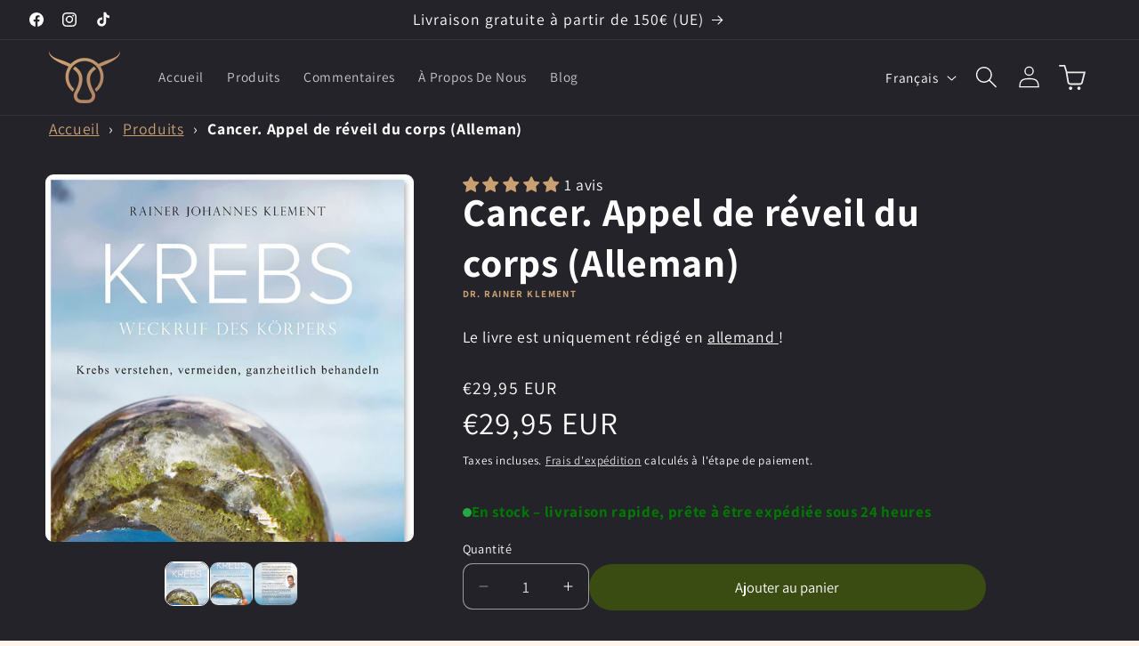

--- FILE ---
content_type: text/css
request_url: https://www.carnivoro.eu/cdn/shop/t/8/assets/base.css?v=42200909648590334231766424366
body_size: 16162
content:
/** Shopify CDN: Minification failed

Line 4590:37 Unexpected "{"
Line 4590:46 Expected ":"
Line 4601:10 Expected identifier but found whitespace
Line 4601:12 Unexpected "{"
Line 4601:21 Expected ":"
Line 4601:48 Unexpected "20px"
Line 4601:54 Unexpected "{"
Line 4601:63 Expected ":"
Line 4601:92 Expected ":"
Line 4649:8 Expected identifier but found whitespace
... and 3 more hidden warnings

**/

:root {
  --alpha-button-background: 1;
  --alpha-button-border: 1;
  --alpha-link: 0.85;
  --alpha-badge-border: 0.1;
  --focused-base-outline: 0.2rem solid rgba(var(--color-foreground), 0.5);
  --focused-base-outline-offset: 0.3rem;
  --focused-base-box-shadow: 0 0 0 0.3rem rgb(var(--color-background)),
    0 0 0.5rem 0.4rem rgba(var(--color-foreground), 0.3);
}v

.product-card-wrapper .card,
.contains-card--product {
  --border-radius: var(--product-card-corner-radius);
  --border-width: var(--product-card-border-width);
  --border-opacity: var(--product-card-border-opacity);
  --shadow-horizontal-offset: var(--product-card-shadow-horizontal-offset);
  --shadow-vertical-offset: var(--product-card-shadow-vertical-offset);
  --shadow-blur-radius: var(--product-card-shadow-blur-radius);
  --shadow-opacity: var(--product-card-shadow-opacity);
  --shadow-visible: var(--product-card-shadow-visible);
  --image-padding: var(--product-card-image-padding);
  --text-alignment: var(--product-card-text-alignment);
}

.collection-card-wrapper .card,
.contains-card--collection {
  --border-radius: var(--collection-card-corner-radius);
  --border-width: var(--collection-card-border-width);
  --border-opacity: var(--collection-card-border-opacity);
  --shadow-horizontal-offset: var(--collection-card-shadow-horizontal-offset);
  --shadow-vertical-offset: var(--collection-card-shadow-vertical-offset);
  --shadow-blur-radius: var(--collection-card-shadow-blur-radius);
  --shadow-opacity: var(--collection-card-shadow-opacity);
  --shadow-visible: var(--collection-card-shadow-visible);
  --image-padding: var(--collection-card-image-padding);
  --text-alignment: var(--collection-card-text-alignment);
}

.article-card-wrapper .card,
.contains-card--article {
  --border-radius: var(--blog-card-corner-radius);
  --border-width: var(--blog-card-border-width);
  --border-opacity: var(--blog-card-border-opacity);
  --shadow-horizontal-offset: var(--blog-card-shadow-horizontal-offset);
  --shadow-vertical-offset: var(--blog-card-shadow-vertical-offset);
  --shadow-blur-radius: var(--blog-card-shadow-blur-radius);
  --shadow-opacity: var(--blog-card-shadow-opacity);
  --shadow-visible: var(--blog-card-shadow-visible);
  --image-padding: var(--blog-card-image-padding);
  --text-alignment: var(--blog-card-text-alignment);
}

.contains-content-container,
.content-container {
  --border-radius: var(--text-boxes-radius);
  --border-width: var(--text-boxes-border-width);
  --border-opacity: var(--text-boxes-border-opacity);
  --shadow-horizontal-offset: var(--text-boxes-shadow-horizontal-offset);
  --shadow-vertical-offset: var(--text-boxes-shadow-vertical-offset);
  --shadow-blur-radius: var(--text-boxes-shadow-blur-radius);
  --shadow-opacity: var(--text-boxes-shadow-opacity);
  --shadow-visible: var(--text-boxes-shadow-visible);
}

.contains-media,
.global-media-settings {
  --border-radius: var(--media-radius);
  --border-width: var(--media-border-width);
  --border-opacity: var(--media-border-opacity);
  --shadow-horizontal-offset: var(--media-shadow-horizontal-offset);
  --shadow-vertical-offset: var(--media-shadow-vertical-offset);
  --shadow-blur-radius: var(--media-shadow-blur-radius);
  --shadow-opacity: var(--media-shadow-opacity);
  --shadow-visible: var(--media-shadow-visible);
}

/* base */

.page-width {
  max-width: var(--page-width);
  margin: 0 auto;
  padding: 0 1.5rem;
}

body:has(.section-header .drawer-menu) .announcement-bar-section .page-width {
  max-width: 100%;
}

.page-width.drawer-menu {
  max-width: 100%;
}

.page-width-desktop {
  padding: 0;
  margin: 0 auto;
}

.utility-bar__grid.page-width {
  padding-left: 3rem;
  padding-right: 3rem;
}

@media screen and (min-width: 750px) {
  .page-width {
    padding: 0 5rem;
  }

  .header.page-width,
  .utility-bar__grid.page-width {
    padding-left: 3.2rem;
    padding-right: 3.2rem;
  }

  .page-width--narrow {
    padding: 0 9rem;
  }

  .page-width-desktop {
    padding: 0;
  }

  .page-width-tablet {
    padding: 0 5rem;
  }
}

@media screen and (min-width: 990px) {
  .header:not(.drawer-menu).page-width {
    padding-left: 5rem;
    padding-right: 5rem;
  }

  .page-width--narrow {
    max-width: 100rem;
    padding: 0;
  }

  .page-width-desktop {
    max-width: var(--page-width);
    padding: 0 5rem;
  }
}

.isolate {
  position: relative;
  z-index: 0;
}

.section + .section {
  margin-top: var(--spacing-sections-mobile);
}

@media screen and (min-width: 750px) {
  .section + .section {
    margin-top: var(--spacing-sections-desktop);
  }
}

.element-margin-top {
  margin-top: 5rem;
}

@media screen and (min-width: 750px) {
  .element-margin {
    margin-top: calc(5rem + var(--page-width-margin));
  }
}

.background-secondary {
  background-color: rgba(var(--color-foreground), 0.04);
}

.grid-auto-flow {
  display: grid;
  grid-auto-flow: column;
}

.page-margin,
.shopify-challenge__container {
  margin: 7rem auto;
}

.rte-width {
  max-width: 82rem;
  margin: 0 auto 2rem;
}

.list-unstyled {
  margin: 0;
  padding: 0;
  list-style: none;
}

.hidden {
  display: none !important;
}

.visually-hidden {
  position: absolute !important;
  overflow: hidden;
  width: 1px;
  height: 1px;
  margin: -1px;
  padding: 0;
  border: 0;
  clip: rect(0 0 0 0);
  word-wrap: normal !important;
}

.visually-hidden--inline {
  margin: 0;
  height: 1em;
}

.overflow-hidden {
  overflow: hidden;
}

.skip-to-content-link:focus {
  z-index: 9999;
  position: inherit;
  overflow: auto;
  width: auto;
  height: auto;
  clip: auto;
}

.full-width-link {
  position: absolute;
  top: 0;
  right: 0;
  bottom: 0;
  left: 0;
  z-index: 2;
}

::selection {
  background-color: rgba(var(--color-foreground), 0.2);
}

.text-body {
  font-size: 1.5rem;
  letter-spacing: 0.06rem;
  line-height: calc(1 + 0.8 / var(--font-body-scale));
  font-family: var(--font-body-family);
  font-style: var(--font-body-style);
  font-weight: var(--font-body-weight);
}

h1,
h2,
h3,
h4,
h5,
.h0,
.h1,
.h2,
.h3,
.h4,
.h5 {
  font-family: var(--font-heading-family);
  font-style: var(--font-heading-style);
  font-weight: var(--font-heading-weight);
  letter-spacing: calc(var(--font-heading-scale) * 0.06rem);
  color: rgb(var(--color-foreground));
  line-height: calc(1 + 0.3 / max(1, var(--font-heading-scale)));
  word-break: break-word;
}

.hxxl {
  font-size: clamp(
    calc(var(--font-heading-scale) * 5.6rem),
    14vw,
    calc(var(--font-heading-scale) * 7.2rem)
  );
  line-height: 1.1;
}

.hxl {
  font-size: calc(var(--font-heading-scale) * 5rem);
  line-height: calc(1 + 0.3 / max(1, var(--font-heading-scale)));
}

@media only screen and (min-width: 750px) {
  .hxl {
    font-size: calc(var(--font-heading-scale) * 6.2rem);
  }
}

.h0 {
  font-size: calc(var(--font-heading-scale) * 4rem);
}

@media only screen and (min-width: 750px) {
  .h0 {
    font-size: calc(var(--font-heading-scale) * 5.2rem);
  }
}

h1,
.h1 {
  font-size: calc(var(--font-heading-scale) * 3rem);
}

@media only screen and (min-width: 750px) {
  h1,
  .h1 {
    font-size: calc(var(--font-heading-scale) * 4rem);
  }
}

h2,
.h2 {
  font-size: calc(var(--font-heading-scale) * 2rem);
}

@media only screen and (min-width: 750px) {
  h2,
  .h2 {
    font-size: calc(var(--font-heading-scale) * 2.4rem);
  }
}

h3,
.h3 {
  font-size: calc(var(--font-heading-scale) * 1.7rem);
}

@media only screen and (min-width: 750px) {
  h3,
  .h3 {
    font-size: calc(var(--font-heading-scale) * 1.8rem);
  }
}

h4,
.h4 {
  font-family: var(--font-heading-family);
  font-style: var(--font-heading-style);
  font-size: calc(var(--font-heading-scale) * 1.5rem);
}

h5,
.h5 {
  font-size: calc(var(--font-heading-scale) * 1.2rem);
}

@media only screen and (min-width: 750px) {
  h5,
  .h5 {
    font-size: calc(var(--font-heading-scale) * 1.3rem);
  }
}

h6,
.h6 {
  color: rgba(var(--color-foreground), 0.75);
  margin-block-start: 1.67em;
  margin-block-end: 1.67em;
}

blockquote {
  font-style: italic;
  color: rgba(var(--color-foreground), 0.75);
  border-left: 0.2rem solid rgba(var(--color-foreground), 0.2);
  padding-left: 1rem;
}

@media screen and (min-width: 750px) {
  blockquote {
    padding-left: 1.5rem;
  }
}

.caption {
  font-size: 1rem;
  letter-spacing: 0.07rem;
  line-height: calc(1 + 0.7 / var(--font-body-scale));
}

@media screen and (min-width: 750px) {
  .caption {
    font-size: 1.2rem;
  }
}

.caption-with-letter-spacing {
  font-size: 1rem;
  letter-spacing: 0.13rem;
  line-height: calc(1 + 0.2 / var(--font-body-scale));
  text-transform: uppercase;
}

.caption-with-letter-spacing--medium {
  font-size: 1.2rem;
  letter-spacing: 0.16rem;
}

.caption-with-letter-spacing--large {
  font-size: 1.4rem;
  letter-spacing: 0.18rem;
}

.caption-large,
.customer .field input,
.customer select,
.field__input,
.form__label,
.select__select {
  font-size: 1.3rem;
  line-height: calc(1 + 0.5 / var(--font-body-scale));
  letter-spacing: 0.04rem;
}

.color-foreground {
  color: rgb(var(--color-foreground));
}

table:not([class]) {
  table-layout: fixed;
  border-collapse: collapse;
  font-size: 1.4rem;
  border-style: hidden;
  box-shadow: 0 0 0 0.1rem rgba(var(--color-foreground), 0.2);
  /* draws the table border  */
}

table:not([class]) td,
table:not([class]) th {
  padding: 1em;
  border: 0.1rem solid rgba(var(--color-foreground), 0.2);
}

@media screen and (max-width: 749px) {
  .small-hide {
    display: none !important;
  }
}

@media screen and (min-width: 750px) and (max-width: 989px) {
  .medium-hide {
    display: none !important;
  }
}

@media screen and (min-width: 990px) {
  .large-up-hide {
    display: none !important;
  }
}

.left {
  text-align: left;
}

.center {
  text-align: center;
}

.right {
  text-align: right;
}

.uppercase {
  text-transform: uppercase;
}

.light {
  opacity: 0px;
}

a:empty,
ul:empty,
dl:empty,
div:empty,
section:empty,
article:empty,
p:empty,
h1:empty,
h2:empty,
h3:empty,
h4:empty,
h5:empty,
h6:empty {
  display: none;
}

.link,
.customer a {
  cursor: pointer;
  display: inline-block;
  border: none;
  box-shadow: none;
  text-decoration: underline;
  text-underline-offset: 0.3rem;
  color: rgb(var(--color-link));
  background-color: transparent;
  font-size: 1.4rem;
  font-family: inherit;
}

.link--text {
  color: rgb(var(--color-foreground));
}

.link--text:hover {
  color: rgba(var(--color-foreground), 0.75);
}

.link-with-icon {
  display: inline-flex;
  font-size: 1.4rem;
  font-weight: 600;
  letter-spacing: 0.1rem;
  text-decoration: none;
  margin-bottom: 4.5rem;
  white-space: nowrap;
}

.link-with-icon .icon {
  width: 1.5rem;
  margin-left: 1rem;
}

a:not([href]) {
  cursor: not-allowed;
}

.circle-divider::after {
  content: "\2022";
  margin: 0 1.3rem 0 1.5rem;
}

.circle-divider:last-of-type::after {
  display: none;
}

hr {
  border: none;
  height: 0.1rem;
  background-color: rgba(var(--color-foreground), 0.2);
  display: block;
  margin: 5rem 0;
}

@media screen and (min-width: 750px) {
  hr {
    margin: 7rem 0;
  }
}

.full-unstyled-link {
  text-decoration: none;
  color: currentColor;
  display: block;
}

.placeholder {
  background-color: rgba(var(--color-foreground), 0.04);
  color: rgba(var(--color-foreground), 0.55);
  fill: rgba(var(--color-foreground), 0.55);
}

details > * {
  box-sizing: border-box;
}

.break {
  word-break: break-word;
}

.visibility-hidden {
  visibility: hidden;
}

@media (prefers-reduced-motion) {
  .motion-reduce {
    transition: none !important;
    animation: none !important;
  }
}

:root {
  --duration-short: 100ms;
  --duration-default: 200ms;
  --duration-announcement-bar: 250ms;
  --duration-medium: 300ms;
  --duration-long: 500ms;
  --duration-extra-long: 600ms;
  --duration-extra-longer: 750ms;
  --duration-extended: 3s;
  --ease-out-slow: cubic-bezier(0, 0, 0.3, 1);
  --animation-slide-in: slideIn var(--duration-extra-long) var(--ease-out-slow)
    forwards;
  --animation-fade-in: fadeIn var(--duration-extra-long) var(--ease-out-slow);
}

.underlined-link,
.customer a,
.inline-richtext a {
  text-underline-offset: 0.3rem;
  text-decoration-thickness: 0.1rem;
  transition: text-decoration-thickness ease 100ms;
}

.underlined-link,
.customer a {
  color: rgba(var(--color-link), var(--alpha-link));
}

.inline-richtext a,
.rte.inline-richtext a {
  color: currentColor;
}

.underlined-link:hover,
.customer a:hover,
.inline-richtext a:hover {
  color: rgb(var(--color-link));
  text-decoration-thickness: 0.2rem;
}

.icon-arrow {
  width: 1.5rem;
}

h3 .icon-arrow,
.h3 .icon-arrow {
  width: calc(var(--font-heading-scale) * 1.5rem);
}

/* arrow animation */
.animate-arrow .icon-arrow path {
  transform: translateX(-0.25rem);
  transition: transform var(--duration-short) ease;
}

.animate-arrow:hover .icon-arrow path {
  transform: translateX(-0.05rem);
}

.svg-wrapper {
  display: inline-flex;
  justify-content: center;
  align-items: center;
  width: 20px;
  height: 20px;
}

.svg-wrapper > svg {
  height: 100%;
  width: 100%;
}

/* base-details-summary */
summary {
  cursor: pointer;
  list-style: none;
  position: relative;
}

summary .icon-caret {
  position: absolute;
  height: 0.6rem;
  right: 1.5rem;
  top: calc(50% - 0.2rem);
}

summary::-webkit-details-marker {
  display: none;
}

.disclosure-has-popup {
  position: relative;
}

.disclosure-has-popup[open] > summary::before {
  position: fixed;
  top: 0;
  right: 0;
  bottom: 0;
  left: 0;
  z-index: 2;
  display: block;
  cursor: default;
  content: " ";
  background: transparent;
}

.disclosure-has-popup > summary::before {
  display: none;
}

.disclosure-has-popup[open] > summary + * {
  z-index: 100;
}

@media screen and (min-width: 750px) {
  .disclosure-has-popup[open] > summary + * {
    z-index: 4;
  }

  .facets .disclosure-has-popup[open] > summary + * {
    z-index: 2;
  }
}

.placeholder-svg {
  height: 100%;
  width: 100%;
}

/* base-focus */
/*
  Focus ring - default (with offset)
*/

*:focus {
  outline: 0;
  box-shadow: none;
}

*:focus-visible {
  outline: var(--focused-base-outline);
  outline-offset: var(--focused-base-outline-offset);
  box-shadow: var(--focused-base-box-shadow);
}

/* Fallback - for browsers that don't support :focus-visible, a fallback is set for :focus */
.focused {
  outline: var(--focused-base-outline);
  outline-offset: var(--focused-base-outline-offset);
  box-shadow: var(--focused-base-box-shadow);
}

/*
  Focus ring - inset
*/

.focus-inset:focus-visible {
  outline: 0.2rem solid rgba(var(--color-foreground), 0.5);
  outline-offset: -0.2rem;
  box-shadow: 0 0 0.2rem 0 rgba(var(--color-foreground), 0.3);
}

.focused.focus-inset {
  outline: 0.2rem solid rgba(var(--color-foreground), 0.5);
  outline-offset: -0.2rem;
  box-shadow: 0 0 0.2rem 0 rgba(var(--color-foreground), 0.3);
}

/*
  Focus ring - none
*/

/* Dangerous for a11y - Use with care */
.focus-none {
  box-shadow: none !important;
  outline: 0 !important;
}

.focus-offset:focus-visible {
  outline: 0.2rem solid rgba(var(--color-foreground), 0.5);
  outline-offset: 1rem;
  box-shadow: 0 0 0 1rem rgb(var(--color-background)),
    0 0 0.2rem 1.2rem rgba(var(--color-foreground), 0.3);
}

.focus-offset.focused {
  outline: 0.2rem solid rgba(var(--color-foreground), 0.5);
  outline-offset: 1rem;
  box-shadow: 0 0 0 1rem rgb(var(--color-background)),
    0 0 0.2rem 1.2rem rgba(var(--color-foreground), 0.3);
}

/* component-title */
.title,
.title-wrapper-with-link {
  margin: 3rem 0 2rem;
}

.title-wrapper-with-link .title {
  margin: 0;
}

.title .link {
  font-size: inherit;
}

.title-wrapper {
  margin-bottom: 3rem;
}

.title-wrapper-with-link {
  display: flex;
  justify-content: space-between;
  align-items: flex-end;
  gap: 1rem;
  margin-bottom: 3rem;
  flex-wrap: wrap;
}

.title--primary {
  margin: 4rem 0;
}

.title-wrapper--self-padded-tablet-down,
.title-wrapper--self-padded-mobile {
  padding-left: 1.5rem;
  padding-right: 1.5rem;
}

@media screen and (min-width: 750px) {
  .title-wrapper--self-padded-mobile {
    padding-left: 0;
    padding-right: 0;
  }
}

@media screen and (min-width: 990px) {
  .title,
  .title-wrapper-with-link {
    margin: 5rem 0 3rem;
  }

  .title--primary {
    margin: 2rem 0;
  }

  .title-wrapper-with-link {
    align-items: center;
  }

  .title-wrapper-with-link .title {
    margin-bottom: 0;
  }

  .title-wrapper--self-padded-tablet-down {
    padding-left: 0;
    padding-right: 0;
  }
}

.title-wrapper-with-link .link-with-icon {
  margin: 0;
  flex-shrink: 0;
  display: flex;
  align-items: center;
}

.title-wrapper-with-link .link-with-icon .svg-wrapper {
  width: 1.5rem;
}

.title-wrapper-with-link a {
  margin-top: 0;
  flex-shrink: 0;
}

.title-wrapper--no-top-margin {
  margin-top: 0;
}

.title-wrapper--no-top-margin > .title {
  margin-top: 0;
}

.subtitle {
  font-size: 1.8rem;
  line-height: calc(1 + 0.5 / var(--font-body-scale));
  letter-spacing: 0.06rem;
  color: rgba(var(--color-foreground), 0.7);
}

.subtitle--small {
  font-size: 1.4rem;
  letter-spacing: 0.1rem;
}

.subtitle--medium {
  font-size: 1.6rem;
  letter-spacing: 0.08rem;
}

/* component-grid */
.grid {
  display: flex;
  flex-wrap: wrap;
  margin-bottom: 2rem;
  padding: 0;
  list-style: none;
  column-gap: var(--grid-mobile-horizontal-spacing);
  row-gap: var(--grid-mobile-vertical-spacing);
}

@media screen and (min-width: 750px) {
  .grid {
    column-gap: var(--grid-desktop-horizontal-spacing);
    row-gap: var(--grid-desktop-vertical-spacing);
  }
}

.grid:last-child {
  margin-bottom: 0;
}

.grid__item {
  width: calc(25% - var(--grid-mobile-horizontal-spacing) * 3 / 4);
  max-width: calc(50% - var(--grid-mobile-horizontal-spacing) / 2);
  flex-grow: 1;
  flex-shrink: 0;
}

@media screen and (min-width: 750px) {
  .grid__item {
    width: calc(25% - var(--grid-desktop-horizontal-spacing) * 3 / 4);
    max-width: calc(50% - var(--grid-desktop-horizontal-spacing) / 2);
  }
}

.grid--gapless.grid {
  column-gap: 0;
  row-gap: 0;
}

@media screen and (max-width: 749px) {
  .grid__item.slider__slide--full-width {
    width: 100%;
    max-width: none;
  }
}

.grid--1-col .grid__item {
  max-width: 100%;
  width: 100%;
}

.grid--3-col .grid__item {
  width: calc(33.33% - var(--grid-mobile-horizontal-spacing) * 2 / 3);
}

@media screen and (min-width: 750px) {
  .grid--3-col .grid__item {
    width: calc(33.33% - var(--grid-desktop-horizontal-spacing) * 2 / 3);
  }
}

.grid--2-col .grid__item {
  width: calc(50% - var(--grid-mobile-horizontal-spacing) / 2);
}

@media screen and (min-width: 750px) {
  .grid--2-col .grid__item {
    width: calc(50% - var(--grid-desktop-horizontal-spacing) / 2);
  }

  .grid--4-col-tablet .grid__item {
    width: calc(25% - var(--grid-desktop-horizontal-spacing) * 3 / 4);
  }

  .grid--3-col-tablet .grid__item {
    width: calc(33.33% - var(--grid-desktop-horizontal-spacing) * 2 / 3);
  }

  .grid--2-col-tablet .grid__item {
    width: calc(50% - var(--grid-desktop-horizontal-spacing) / 2);
  }
}

@media screen and (max-width: 989px) {
  .grid--1-col-tablet-down .grid__item {
    width: 100%;
    max-width: 100%;
  }

  .slider--tablet.grid--peek {
    margin: 0;
    width: 100%;
  }

  .slider--tablet.grid--peek .grid__item {
    box-sizing: content-box;
    margin: 0;
  }

  .slider.slider--tablet .scroll-trigger.animate--slide-in,
  .slider.slider--mobile .scroll-trigger.animate--slide-in {
    animation: none;
    opacity: 1;
    transform: inherit;
  }

  .scroll-trigger:not(.scroll-trigger--offscreen) .slider--tablet {
    animation: var(--animation-slide-in);
  }
}

@media screen and (min-width: 990px) {
  .grid--6-col-desktop .grid__item {
    width: calc(16.66% - var(--grid-desktop-horizontal-spacing) * 5 / 6);
    max-width: calc(16.66% - var(--grid-desktop-horizontal-spacing) * 5 / 6);
  }

  .grid--5-col-desktop .grid__item {
    width: calc(20% - var(--grid-desktop-horizontal-spacing) * 4 / 5);
    max-width: calc(20% - var(--grid-desktop-horizontal-spacing) * 4 / 5);
  }

  .grid--4-col-desktop .grid__item {
    width: calc(25% - var(--grid-desktop-horizontal-spacing) * 3 / 4);
    max-width: calc(25% - var(--grid-desktop-horizontal-spacing) * 3 / 4);
  }

  .grid--3-col-desktop .grid__item {
    width: calc(33.33% - var(--grid-desktop-horizontal-spacing) * 2 / 3);
    max-width: calc(33.33% - var(--grid-desktop-horizontal-spacing) * 2 / 3);
  }

  .grid--2-col-desktop .grid__item {
    width: calc(50% - var(--grid-desktop-horizontal-spacing) / 2);
    max-width: calc(50% - var(--grid-desktop-horizontal-spacing) / 2);
  }

  .slider.slider--desktop .scroll-trigger.animate--slide-in {
    animation: none;
    opacity: 1;
    transform: inherit;
  }

  .scroll-trigger:not(.scroll-trigger--offscreen) .slider--desktop {
    animation: var(--animation-slide-in);
  }
}

@media screen and (min-width: 990px) {
  .grid--1-col-desktop {
    flex: 0 0 100%;
    max-width: 100%;
  }

  .grid--1-col-desktop .grid__item {
    width: 100%;
    max-width: 100%;
  }
}

@media screen and (max-width: 749px) {
  .grid--peek.slider--mobile {
    margin: 0;
    width: 100%;
  }

  .grid--peek.slider--mobile .grid__item {
    box-sizing: content-box;
    margin: 0;
  }

  .grid--peek .grid__item {
    min-width: 35%;
  }

  .grid--peek.slider .grid__item:first-of-type {
    margin-left: 1.5rem;
  }

  /* Fix to show some space at the end of our sliders in all browsers */
  .grid--peek.slider:after {
    margin-left: calc(-1 * var(--grid-mobile-horizontal-spacing));
  }

  .grid--2-col-tablet-down .grid__item {
    width: calc(50% - var(--grid-mobile-horizontal-spacing) / 2);
  }

  .slider--tablet.grid--peek.grid--2-col-tablet-down .grid__item,
  .grid--peek .grid__item {
    width: calc(50% - var(--grid-mobile-horizontal-spacing) - 3rem);
  }

  .slider--tablet.grid--peek.grid--1-col-tablet-down .grid__item,
  .slider--mobile.grid--peek.grid--1-col-tablet-down .grid__item {
    width: calc(100% - var(--grid-mobile-horizontal-spacing) - 3rem);
  }
}

@media screen and (min-width: 750px) and (max-width: 989px) {
  .slider--tablet.grid--peek .grid__item {
    width: calc(25% - var(--grid-desktop-horizontal-spacing) - 3rem);
  }

  .slider--tablet.grid--peek.grid--3-col-tablet .grid__item {
    width: calc(33.33% - var(--grid-desktop-horizontal-spacing) - 3rem);
  }

  .slider--tablet.grid--peek.grid--2-col-tablet .grid__item,
  .slider--tablet.grid--peek.grid--2-col-tablet-down .grid__item {
    width: calc(50% - var(--grid-desktop-horizontal-spacing) - 3rem);
  }

  .slider--tablet.grid--peek .grid__item:first-of-type {
    margin-left: 1.5rem;
  }

  .grid--2-col-tablet-down .grid__item {
    width: calc(50% - var(--grid-desktop-horizontal-spacing) / 2);
  }

  .grid--1-col-tablet-down.grid--peek .grid__item {
    width: calc(100% - var(--grid-desktop-horizontal-spacing) - 3rem);
  }
}

/* component-media */
.media {
  display: block;
  background-color: rgba(var(--color-foreground), 0.1);
  position: relative;
  overflow: hidden;
}

.media--transparent {
  background-color: transparent;
}

.media > *:not(.zoom):not(.deferred-media__poster-button),
.media model-viewer {
  display: block;
  max-width: 100%;
  position: absolute;
  top: 0;
  left: 0;
  height: 100%;
  width: 100%;
}

.media > img {
  object-fit: cover;
  object-position: center center;
  transition: opacity 0.4s cubic-bezier(0.25, 0.46, 0.45, 0.94);
}

.media--square {
  padding-bottom: 100%;
}

.media--portrait {
  padding-bottom: 125%;
}

.media--landscape {
  padding-bottom: 66.6%;
}

.media--cropped {
  padding-bottom: 56%;
}

.media--16-9 {
  padding-bottom: 56.25%;
}

.media--circle {
  padding-bottom: 100%;
  border-radius: 50%;
}

.media.media--hover-effect > img + img {
  opacity: 0;
}

@media screen and (min-width: 990px) {
  .media--cropped {
    padding-bottom: 63%;
  }
}

deferred-media {
  display: block;
}

/* component-button */
/* Button - default */

.button--secondary,
.button--tertiary {
  --color-button: var(--color-secondary-button);
  --color-button-text: var(--color-secondary-button-text);
}

.button--tertiary {
  --alpha-button-background: 0;
  --alpha-button-border: 0.2;
}

.button,
.shopify-challenge__button,
.customer button,
button.shopify-payment-button__button--unbranded {
  --shadow-horizontal-offset: var(--buttons-shadow-horizontal-offset);
  --shadow-vertical-offset: var(--buttons-shadow-vertical-offset);
  --shadow-blur-radius: var(--buttons-shadow-blur-radius);
  --shadow-opacity: var(--buttons-shadow-opacity);
  --shadow-visible: var(--buttons-shadow-visible);
  
  /* reduce radius edge artifacts */
  --border-opacity: calc(1 - var(--buttons-border-opacity));
  border-radius: 50px;
  position: relative;
}

.button,
.shopify-challenge__button,
.customer button,
button.shopify-payment-button__button--unbranded {
  min-width: calc(12rem + var(--buttons-border-width) * 2);
  min-height: calc(4.5rem + var(--buttons-border-width) * 2);
}

.button,
.shopify-challenge__button,
.customer button {
  display: inline-flex;
  justify-content: center;
  align-items: center;
  border: 0;
  padding: 0 3rem;
  cursor: pointer;
  font: inherit;
  font-size: 1.5rem;
  text-decoration: none;
  color: rgb(var(--color-button-text));
  transition: box-shadow var(--duration-short) ease;
  -webkit-appearance: none;
  appearance: none;
  background-color: rgba(var(--color-button), var(--alpha-button-background));
}

.button:before,
.shopify-challenge__button:before,
.customer button:before,
.shopify-payment-button__button--unbranded:before {
  content: "";
  position: absolute;
  top: 0;
  right: 0;
  bottom: 0;
  left: 0;
  z-index: -1;
  border-radius: var(--buttons-radius-outset);
  box-shadow: var(--shadow-horizontal-offset) var(--shadow-vertical-offset)
    var(--shadow-blur-radius) rgba(var(--color-shadow), var(--shadow-opacity));
}

.button:after,
.shopify-challenge__button:after,
.customer button:after,
.shopify-payment-button__button--unbranded:after {
  content: "";
  position: absolute;
  top: var(--buttons-border-width);
  right: var(--buttons-border-width);
  bottom: var(--buttons-border-width);
  left: var(--buttons-border-width);
  z-index: 1;
  border-radius: 50px;
  box-shadow: 0 0 0 calc(var(--buttons-border-width) + var(--border-offset))
      rgba(var(--color-button-text), var(--border-opacity)),
    0 0 0 var(--buttons-border-width)
      rgba(var(--color-button), var(--alpha-button-background));
  transition: box-shadow var(--duration-short) ease;
}

.button:not([disabled]):hover::after,
.shopify-challenge__button:hover::after,
.customer button:hover::after,
.shopify-payment-button__button--unbranded:hover::after {
  --border-offset: 1.3px;
  box-shadow: 0 0 0 calc(var(--buttons-border-width) + var(--border-offset))
      rgba(var(--color-button-text), var(--border-opacity)),
    0 0 0 calc(var(--buttons-border-width) + 1px)
      rgba(var(--color-button), var(--alpha-button-background));
}

.button--secondary:after {
  --border-opacity: var(--buttons-border-opacity);
}

.button:focus-visible,
.button:focus,
.button.focused,
.shopify-payment-button__button--unbranded:focus-visible,
.shopify-payment-button__button--unbranded:focus {
  outline: 0;
  box-shadow: 0 0 0 0.3rem rgb(var(--color-background)),
    0 0 0 0.5rem rgba(var(--color-foreground), 0.5),
    0 0 0.5rem 0.4rem rgba(var(--color-foreground), 0.3);
}

.button:focus:not(:focus-visible):not(.focused),
.shopify-payment-button__button--unbranded:focus:not(:focus-visible):not(
    .focused
  ) {
  box-shadow: inherit;
}

.button::selection,
.shopify-challenge__button::selection,
.customer button::selection {
  background-color: rgba(var(--color-button-text), 0.3);
}

.button,
.button-label,
.shopify-challenge__button,
.customer button {
  font-size: 1.5rem;
  letter-spacing: 0.1rem;
  line-height: calc(1 + 0.2 / var(--font-body-scale));
}

.button--tertiary {
  font-size: 1.2rem;
  padding: 1rem 1.5rem;
  min-width: calc(9rem + var(--buttons-border-width) * 2);
  min-height: calc(3.5rem + var(--buttons-border-width) * 2);
}

.button--small {
  padding: 1.2rem 2.6rem;
}

/* Shopify Accelerated Checkout */

shopify-accelerated-checkout {
  --shopify-accelerated-checkout-button-border-radius: var(
    --buttons-radius-outset
  );
  --shopify-accelerated-checkout-button-box-shadow: var(
      --shadow-horizontal-offset
    )
    var(--shadow-vertical-offset) var(--shadow-blur-radius)
    rgba(var(--color-shadow), var(--shadow-opacity));
}
shopify-accelerated-checkout-cart {
  --shopify-accelerated-checkout-button-border-radius: var(
    --buttons-radius-outset
  );
  --shopify-accelerated-checkout-button-box-shadow: var(
      --shadow-horizontal-offset
    )
    var(--shadow-vertical-offset) var(--shadow-blur-radius)
    rgba(var(--color-shadow), var(--shadow-opacity));
}

/* Button - other */

.button:disabled,
.button[aria-disabled="true"],
.button.disabled,
.customer button:disabled,
.customer button[aria-disabled="true"],
.customer button.disabled,
.quantity__button.disabled {
  cursor: not-allowed;
  opacity: 0.5;
}

.button--full-width {
  display: flex;
  width: 100%;
}

.button.loading {
  color: transparent;
  position: relative;
}

@media screen and (forced-colors: active) {
  .button.loading {
    color: rgb(var(--color-foreground));
  }
}

.button.loading > .loading__spinner {
  top: 50%;
  left: 50%;
  transform: translate(-50%, -50%);
  position: absolute;
  height: 100%;
  display: flex;
  align-items: center;
}

.button.loading > .loading__spinner .spinner {
  width: fit-content;
}

.button.loading > .loading__spinner .path {
  stroke: rgb(var(--color-button-text));
}

/* Button - social share */

.share-button {
  display: block;
  position: relative;
}

.share-button details {
  width: fit-content;
}

.share-button__button {
  font-size: 1.4rem;
  display: flex;
  align-items: center;
  color: rgb(var(--color-link));
  margin-left: 0;
  padding-left: 0;
  min-height: 4.4rem;
}

details[open] > .share-button__fallback {
  animation: animateMenuOpen var(--duration-default) ease;
}

.share-button__button:hover {
  text-decoration: underline;
  text-underline-offset: 0.3rem;
}

.share-button__button,
.share-button__fallback button {
  cursor: pointer;
  background-color: transparent;
  border: none;
}

.share-button__button .icon-share {
  height: 1.2rem;
  margin-right: 1rem;
  min-width: 1.3rem;
}

.share-button__fallback {
  display: flex;
  align-items: center;
  position: absolute;
  top: 3rem;
  left: 0.1rem;
  z-index: 3;
  width: 100%;
  min-width: max-content;
  border-radius: var(--inputs-radius);
  border: 0;
}

.share-button__fallback:after {
  pointer-events: none;
  content: "";
  position: absolute;
  top: var(--inputs-border-width);
  right: var(--inputs-border-width);
  bottom: var(--inputs-border-width);
  left: var(--inputs-border-width);
  border: 0.1rem solid transparent;
  border-radius: var(--inputs-radius);
  box-shadow: 0 0 0 var(--inputs-border-width)
    rgba(var(--color-foreground), var(--inputs-border-opacity));
  transition: box-shadow var(--duration-short) ease;
  z-index: 1;
}

.share-button__fallback:before {
  background: rgb(var(--color-background));
  pointer-events: none;
  content: "";
  position: absolute;
  top: 0;
  right: 0;
  bottom: 0;
  left: 0;
  border-radius: var(--inputs-radius-outset);
  box-shadow: var(--inputs-shadow-horizontal-offset)
    var(--inputs-shadow-vertical-offset) var(--inputs-shadow-blur-radius)
    rgba(var(--color-shadow), var(--inputs-shadow-opacity));
  z-index: -1;
}

.share-button__fallback button {
  width: 4.4rem;
  height: 4.4rem;
  padding: 0;
  flex-shrink: 0;
  display: flex;
  justify-content: center;
  align-items: center;
  position: relative;
  right: var(--inputs-border-width);
}

.share-button__fallback button:hover {
  color: rgba(var(--color-foreground), 0.75);
}

.share-button__fallback button:hover .svg-wrapper {
  transform: scale(1.07);
}

.share-button__close:not(.hidden) + .share-button__copy {
  display: none;
}

.share-button__close,
.share-button__copy {
  background-color: transparent;
  color: rgb(var(--color-foreground));
}

.share-button__copy:focus-visible,
.share-button__close:focus-visible {
  background-color: rgb(var(--color-background));
  z-index: 2;
}

.share-button__copy:focus,
.share-button__close:focus {
  background-color: rgb(var(--color-background));
  z-index: 2;
}

.field:not(:focus-visible):not(.focused)
  + .share-button__copy:not(:focus-visible):not(.focused),
.field:not(:focus-visible):not(.focused)
  + .share-button__close:not(:focus-visible):not(.focused) {
  background-color: inherit;
}

.share-button__fallback .field:after,
.share-button__fallback .field:before {
  content: none;
}

.share-button__fallback .field {
  border-radius: 0;
  min-width: auto;
  min-height: auto;
  transition: none;
}

.share-button__fallback .field__input:focus,
.share-button__fallback .field__input:-webkit-autofill {
  outline: 0.2rem solid rgba(var(--color-foreground), 0.5);
  outline-offset: 0.1rem;
  box-shadow: 0 0 0 0.1rem rgb(var(--color-background)),
    0 0 0.5rem 0.4rem rgba(var(--color-foreground), 0.3);
}

.share-button__fallback .field__input {
  box-shadow: none;
  text-overflow: ellipsis;
  white-space: nowrap;
  overflow: hidden;
  filter: none;
  min-width: auto;
  min-height: auto;
}

.share-button__fallback .field__input:hover {
  box-shadow: none;
}

.share-button__fallback .icon {
  width: 1.5rem;
  height: 1.5rem;
}

.share-button__message:not(:empty) {
  display: flex;
  align-items: center;
  width: 100%;
  height: 100%;
  margin-top: 0;
  padding: 0.8rem 0 0.8rem 1.5rem;
  margin: var(--inputs-border-width);
}

.share-button__message:not(:empty):not(.hidden) ~ * {
  display: none;
}

/* component-form */
.field__input,
.select__select,
.customer .field input,
.customer select {
  -webkit-appearance: none;
  appearance: none;
  background-color: rgb(var(--color-background));
  color: rgb(var(--color-foreground));
  font-family: var(--font-body-family);
  font-style: var(--font-body-style);
  font-weight: var(--font-body-weight);
  font-size: 1.6rem;
  width: 100%;
  box-sizing: border-box;
  transition: box-shadow var(--duration-short) ease;
  border-radius: var(--inputs-radius);
  height: 4.5rem;
  min-height: calc(var(--inputs-border-width) * 2);
  min-width: calc(7rem + (var(--inputs-border-width) * 2));
  position: relative;
  border: 0;
}

.field:before,
.select:before,
.customer .field:before,
.customer select:before,
.localization-form__select:before {
  pointer-events: none;
  content: "";
  position: absolute;
  top: 0;
  right: 0;
  bottom: 0;
  left: 0;
  border-radius: var(--inputs-radius-outset);
  box-shadow: var(--inputs-shadow-horizontal-offset)
    var(--inputs-shadow-vertical-offset) var(--inputs-shadow-blur-radius)
    rgba(var(--color-shadow), var(--inputs-shadow-opacity));
  z-index: -1;
}

.field:after,
.select:after,
.customer .field:after,
.customer select:after,
.localization-form__select:after {
  pointer-events: none;
  content: "";
  position: absolute;
  top: var(--inputs-border-width);
  right: var(--inputs-border-width);
  bottom: var(--inputs-border-width);
  left: var(--inputs-border-width);
  border: 0.1rem solid transparent;
  border-radius: var(--inputs-radius);
  box-shadow: 0 0 0 var(--inputs-border-width)
    rgba(var(--color-foreground), var(--inputs-border-opacity));
  transition: box-shadow var(--duration-short) ease;
  z-index: 1;
}

.select__select {
  font-family: var(--font-body-family);
  font-style: var(--font-body-style);
  font-weight: var(--font-body-weight);
  font-size: 1.2rem;
  color: rgba(var(--color-foreground), 0.75);
}

.field:hover.field:after,
.select:hover.select:after,
.select__select:hover.select__select:after,
.customer .field:hover.field:after,
.customer select:hover.select:after,
.localization-form__select:hover.localization-form__select:after {
  box-shadow: 0 0 0 calc(0.1rem + var(--inputs-border-width))
    rgba(var(--color-foreground), var(--inputs-border-opacity));
  outline: 0;
  border-radius: var(--inputs-radius);
}

.field__input:focus-visible,
.select__select:focus-visible,
.customer .field input:focus-visible,
.customer select:focus-visible,
.localization-form__select:focus-visible.localization-form__select:after {
  box-shadow: 0 0 0 calc(0.1rem + var(--inputs-border-width))
    rgba(var(--color-foreground));
  outline: 0;
  border-radius: var(--inputs-radius);
}

.field__input:focus,
.select__select:focus,
.customer .field input:focus,
.customer select:focus,
.localization-form__select:focus.localization-form__select:after {
  box-shadow: 0 0 0 calc(0.1rem + var(--inputs-border-width))
    rgba(var(--color-foreground));
  outline: 0;
  border-radius: var(--inputs-radius);
}

.localization-form__select:focus {
  outline: 0;
  box-shadow: none;
}

.text-area,
.select {
  display: flex;
  position: relative;
  width: 100%;
}

/* Select */

.select .svg-wrapper,
.customer select + .svg-wrapper {
  height: 0.6rem;
  width: 1rem;
  pointer-events: none;
  position: absolute;
  top: calc(50% - 0.2rem);
  right: 0;
}

.select__select,
.customer select {
  cursor: pointer;
  line-height: calc(1 + 0.6 / var(--font-body-scale));
  padding: 0 calc(var(--inputs-border-width) + 3rem) 0 2rem;
  margin: var(--inputs-border-width);
  min-height: calc(var(--inputs-border-width) * 2);
}

/* Field */

.field {
  position: relative;
  width: 100%;
  display: flex;
  transition: box-shadow var(--duration-short) ease;
}

.customer .field {
  display: flex;
}

.field--with-error {
  flex-wrap: wrap;
}

.field__input,
.customer .field input {
  flex-grow: 1;
  text-align: left;
  padding: 1.5rem;
  margin: var(--inputs-border-width);
  transition: box-shadow var(--duration-short) ease;
}

.field__label,
.customer .field label {
  font-size: 1.6rem;
  left: calc(var(--inputs-border-width) + 2rem);
  top: calc(1rem + var(--inputs-border-width));
  margin-bottom: 0;
  pointer-events: none;
  position: absolute;
  transition: top var(--duration-short) ease,
    font-size var(--duration-short) ease;
  color: rgba(var(--color-foreground), 0.75);
  letter-spacing: 0.1rem;
  line-height: 1.5;
}

.field__input:focus ~ .field__label,
.field__input:not(:placeholder-shown) ~ .field__label,
.field__input:-webkit-autofill ~ .field__label,
.customer .field input:focus ~ label,
.customer .field input:not(:placeholder-shown) ~ label,
.customer .field input:-webkit-autofill ~ label {
  font-size: 1rem;
  top: calc(var(--inputs-border-width) + 0.5rem);
  left: calc(var(--inputs-border-width) + 2rem);
  letter-spacing: 0.04rem;
}

.field__input:focus,
.field__input:not(:placeholder-shown),
.field__input:-webkit-autofill,
.customer .field input:focus,
.customer .field input:not(:placeholder-shown),
.customer .field input:-webkit-autofill {
  padding: 2.2rem 1.5rem 0.8rem 2rem;
  margin: var(--inputs-border-width);
}

.field__input::-webkit-search-cancel-button,
.customer .field input::-webkit-search-cancel-button {
  display: none;
}

.field__input::placeholder,
.customer .field input::placeholder {
  opacity: 0;
}

.field__button {
  align-items: center;
  background-color: transparent;
  border: 0;
  color: currentColor;
  cursor: pointer;
  display: flex;
  height: 4.4rem;
  justify-content: center;
  overflow: hidden;
  padding: 0;
  position: absolute;
  right: 0;
  top: 0;
  width: 4.4rem;
}

.field__button > .svg-wrapper {
  height: 2.5rem;
  width: 2.5rem;
}

.field__input:-webkit-autofill ~ .field__button,
.field__input:-webkit-autofill ~ .field__label,
.customer .field input:-webkit-autofill ~ label {
  color: rgb(0, 0, 0);
}

/* Text area */

.text-area {
  font-family: var(--font-body-family);
  font-style: var(--font-body-style);
  font-weight: var(--font-body-weight);
  min-height: 10rem;
  resize: none;
}

input[type="checkbox"] {
  display: inline-block;
  width: auto;
  margin-right: 0.5rem;
}

/* Form global */

.form__label {
  display: block;
  margin-bottom: 0.6rem;
}

.form__message {
  align-items: center;
  display: flex;
  font-size: 1.4rem;
  line-height: 1;
  margin-top: 1rem;
}

.form__message--large {
  font-size: 1.6rem;
}

.customer .field .form__message {
  font-size: 1.4rem;
  text-align: left;
}

.form__message .icon,
.customer .form__message .svg-wrapper {
  flex-shrink: 0;
  height: 1.3rem;
  margin-right: 0.5rem;
  width: 1.3rem;
}

.form__message--large .icon,
.customer .form__message .svg-wrapper {
  height: 1.5rem;
  width: 1.5rem;
  margin-right: 1rem;
}

.customer .field .form__message .svg-wrapper {
  align-self: start;
}

.form-status {
  margin: 0;
  font-size: 1.6rem;
}

.form-status-list {
  padding: 0;
  margin: 2rem 0 4rem;
}

.form-status-list li {
  list-style-position: inside;
}

.form-status-list .link::first-letter {
  text-transform: capitalize;
}

/* component-quantity */
.quantity {
  color: rgba(var(--color-foreground));
  position: relative;
  width: calc(14rem / var(--font-body-scale) + var(--inputs-border-width) * 2);
  display: flex;
  border-radius: var(--inputs-radius);
  min-height: calc((var(--inputs-border-width) * 2) + 4.5rem);
}

.quantity:after {
  pointer-events: none;
  content: "";
  position: absolute;
  top: var(--inputs-border-width);
  right: var(--inputs-border-width);
  bottom: var(--inputs-border-width);
  left: var(--inputs-border-width);
  border: 0.1rem solid transparent;
  border-radius: var(--inputs-radius);
  box-shadow: 0 0 0 var(--inputs-border-width)
    rgba(var(--color-foreground), var(--inputs-border-opacity));
  transition: box-shadow var(--duration-short) ease;
  z-index: 1;
}

.quantity:before {
  background: rgb(var(--color-background));
  pointer-events: none;
  content: "";
  position: absolute;
  top: 0;
  right: 0;
  bottom: 0;
  left: 0;
  border-radius: var(--inputs-radius-outset);
  box-shadow: var(--inputs-shadow-horizontal-offset)
    var(--inputs-shadow-vertical-offset) var(--inputs-shadow-blur-radius)
    rgba(var(--color-shadow), var(--inputs-shadow-opacity));
  z-index: -1;
}

.quantity__input {
  color: currentColor;
  font-family: var(--font-body-family);
  font-style: var(--font-body-style);
  font-weight: var(--font-body-weight);
  font-size: 1.6rem;
  font-weight: 500;
  opacity: 0.85;
  text-align: center;
  background-color: transparent;
  border: 0;
  padding: 0 0.5rem;
  width: 100%;
  flex-grow: 1;
  -webkit-appearance: none;
  appearance: none;
}

.quantity__button {
  width: calc(4.5rem / var(--font-body-scale));
  flex-shrink: 0;
  font-size: 1.8rem;
  border: 0;
  background-color: transparent;
  cursor: pointer;
  display: flex;
  align-items: center;
  justify-content: center;
  color: rgb(var(--color-foreground));
  padding: 0;
}

.quantity__button:first-child {
  margin-left: calc(var(--inputs-border-width));
}

.quantity__button:last-child {
  margin-right: calc(var(--inputs-border-width));
}

.quantity__button .svg-wrapper {
  width: 1rem;
  pointer-events: none;
}

.quantity__button:focus-visible,
.quantity__input:focus-visible {
  background-color: rgb(var(--color-background));
  z-index: 2;
}

.quantity__button:focus,
.quantity__input:focus {
  background-color: rgb(var(--color-background));
  z-index: 2;
}

.quantity__button:not(:focus-visible):not(.focused),
.quantity__input:not(:focus-visible):not(.focused) {
  box-shadow: inherit;
  background-color: inherit;
}

.quantity__input:-webkit-autofill,
.quantity__input:-webkit-autofill:hover,
.quantity__input:-webkit-autofill:active {
  box-shadow: 0 0 0 10rem rgb(var(--color-background)) inset !important;
  -webkit-box-shadow: 0 0 0 10rem rgb(var(--color-background)) inset !important;
}

.quantity__input::-webkit-outer-spin-button,
.quantity__input::-webkit-inner-spin-button {
  -webkit-appearance: none;
  margin: 0;
}

.quantity__input[type="number"] {
  -moz-appearance: textfield;
}

.quantity__rules {
  margin-top: 0.5rem;
  position: relative;
  font-size: 1.2rem;
}

.quantity__rules .caption {
  display: inline-block;
  margin-top: 0;
  margin-bottom: 0;
}

.quantity__rules .divider + .divider::before {
  content: "\2022";
  margin: 0 0.5rem;
}

.quantity__rules-cart {
  position: relative;
}

.product__info-container .loading__spinner:not(.hidden) ~ *,
.quantity__rules-cart .loading__spinner:not(.hidden) ~ * {
  visibility: hidden;
}

/* component-modal */
.modal__toggle {
  list-style-type: none;
}

.modal__toggle-close {
  display: none;
}

.modal__toggle-open {
  display: flex;
}

.modal__close-button.link {
  display: flex;
  justify-content: center;
  align-items: center;
  padding: 0rem;
  height: 4.4rem;
  width: 4.4rem;
  background-color: transparent;
}

.modal__close-button .icon {
  width: 1.7rem;
  height: 1.7rem;
}

.modal__content {
  position: absolute;
  top: 0;
  left: 0;
  right: 0;
  bottom: 0;
  background: rgb(var(--color-background));
  z-index: 4;
  display: flex;
  justify-content: center;
  align-items: center;
}

.media-modal {
  cursor: zoom-out;
}

.media-modal .deferred-media {
  cursor: initial;
}

/* component-cart-count-bubble */
.cart-count-bubble:empty {
  display: none;
}

.cart-count-bubble {
  position: absolute;
  background-color: rgb(var(--color-button));
  color: rgb(var(--color-button-text));
  height: 1.7rem;
  width: 1.7rem;
  border-radius: 100%;
  display: flex;
  justify-content: center;
  align-items: center;
  font-size: 0.9rem;
  bottom: 0.8rem;
  left: 2.2rem;
  line-height: calc(1 + 0.1 / var(--font-body-scale));
}

/* utility-bar */
.utility-bar {
  height: 100%;
}

.utility-bar--bottom-border {
  border-bottom: 0.1rem solid rgba(var(--color-foreground), 0.08);
}

@media screen and (min-width: 990px) {
  .utility-bar--bottom-border-social-only {
    border-bottom: 0.1rem solid rgba(var(--color-foreground), 0.08);
  }
}

.utility-bar__grid {
  display: grid;
  grid-template-columns: 1fr;
  grid-template-areas: "announcements";
}

.utility-bar__grid .list-social {
  justify-content: flex-start;
  align-content: center;
  margin-left: -1.2rem;
  grid-area: social-icons;
}

@media screen and (max-width: 989px) {
  .utility-bar .utility-bar__grid .list-social {
    display: none;
  }
}

.utility-bar .list-social__item .icon {
  scale: 0.9;
}

@media screen and (min-width: 990px) {
  .utility-bar__grid--3-col {
    grid-template-columns: 3fr 4fr 3fr;
    grid-template-areas: "social-icons announcements language-currency";
  }

  .utility-bar__grid--2-col {
    grid-template-columns: 1fr 1fr;
    grid-template-areas: "social-icons language-currency";
  }

  .announcement-bar.announcement-bar--one-announcement,
  .announcement-bar--one-announcement .announcement-bar__link {
    width: fit-content;
    margin: auto;
  }
}

.announcement-bar,
.announcement-bar__announcement {
  color: rgb(var(--color-foreground));
  width: 100%;
  height: 100%;
  display: flex;
  justify-content: center;
  flex-wrap: wrap;
  align-content: center;
  grid-area: announcements;
}

.announcement-bar .slider--everywhere {
  margin-bottom: 0;
  scroll-behavior: auto;
}

.utility-bar__grid .announcement-bar-slider {
  width: 100%;
}

.utility-bar__grid .announcement-bar-slider {
  width: 100%;
}

.announcement-bar-slider,
.announcement-bar-slider .slider {
  width: 100%;
}

.announcement-bar .slider-button--next {
  margin-right: -1.5rem;
  min-width: 44px;
}

.announcement-bar .slider-button--prev {
  margin-left: -1.5rem;
  min-width: 44px;
}

.announcement-bar .slider-button--next:focus-visible,
.announcement-bar .slider-button--prev:focus-visible,
.utility-bar .list-social__link:focus-visible {
  outline-offset: -0.3rem;
  box-shadow: 0 0 0 -0.2rem rgb(var(--color-foreground));
}

.localization-wrapper {
  grid-area: language-currency;
  align-self: center;
  display: flex;
  justify-content: flex-end;
}

.localization-wrapper .localization-selector + .disclosure__list-wrapper {
  animation: animateMenuOpen var(--duration-default) ease;
}

.utility-bar .localization-wrapper .disclosure .localization-form__select,
.utility-bar .localization-wrapper .disclosure__link {
  font-size: calc(var(--font-heading-scale) * 1.3rem);
}

@media screen and (min-width: 990px) {
  body:has(.section-header .header:not(.drawer-menu)) .utility-bar .page-width {
    padding-left: 5rem;
    padding-right: 5rem;
  }

  .announcement-bar-slider {
    width: 60%;
  }

  .announcement-bar .slider-button {
    height: 3.8rem;
  }
}

.announcement-bar__link {
  display: flex;
  width: 100%;
  text-decoration: none;
  height: 100%;
  justify-content: center;
  align-items: center;
}

.announcement-bar__link:hover {
  text-decoration: underline;
}

.announcement-bar__link .icon-arrow {
  display: inline-block;
  pointer-events: none;
  margin-left: 0.8rem;
  vertical-align: middle;
  margin-bottom: 0.2rem;
}

.announcement-bar__message {
  text-align: center;
  padding: 1rem 0;
  margin: 0;
  letter-spacing: 0.1rem;
  min-height: 3.8rem;
}

.announcement-bar-slider--fade-in-next .announcement-bar__message,
.announcement-bar-slider--fade-in-previous .announcement-bar__message,
.announcement-bar-slider--fade-out-next .announcement-bar__message,
.announcement-bar-slider--fade-out-previous .announcement-bar__message {
  animation-duration: var(--duration-announcement-bar);
  animation-timing-function: ease-in-out;
  animation-fill-mode: forwards;
}

.announcement-bar-slider--fade-in-next .announcement-bar__message {
  --announcement-translate-from: -1.5rem;
  /* Prevent flicker */
  opacity: 0;
  animation-name: translateAnnouncementSlideIn;
  animation-delay: var(--duration-announcement-bar);
}

.announcement-bar-slider--fade-in-previous .announcement-bar__message {
  --announcement-translate-from: 1.5rem;
  /* Prevent flicker */
  opacity: 0;
  animation-name: translateAnnouncementSlideIn;
  animation-delay: var(--duration-announcement-bar);
}

.announcement-bar-slider--fade-out-next .announcement-bar__message {
  --announcement-translate-to: 1.5rem;
  animation-name: translateAnnouncementSlideOut;
}

.announcement-bar-slider--fade-out-previous .announcement-bar__message {
  --announcement-translate-to: -1.5rem;
  animation-name: translateAnnouncementSlideOut;
}

@keyframes translateAnnouncementSlideIn {
  0% {
    opacity: 0;
    transform: translateX(var(--announcement-translate-from));
  }
  100% {
    opacity: 1;
    transform: translateX(0);
  }
}

@keyframes translateAnnouncementSlideOut {
  0% {
    opacity: 1;
    transform: translateX(0);
  }
  100% {
    opacity: 0;
    transform: translateX(var(--announcement-translate-to));
  }
}

/* section-header */
.section-header.shopify-section-group-header-group {
  z-index: 3;
}

.shopify-section-header-sticky {
  position: sticky;
  top: 0;
}

.shopify-section-header-hidden {
  top: calc(-1 * var(--header-height));
}

.shopify-section-header-hidden.menu-open {
  top: 0;
}

.section-header.animate {
  transition: top 0.15s ease-out;
}

.shopify-section-group-header-group {
  z-index: 4;
}

.section-header ~ .shopify-section-group-header-group {
  z-index: initial;
}

/* Main Header Layout */
.header-wrapper {
  display: block;
  position: relative;
  background-color: rgb(var(--color-background));
}

.header-wrapper--border-bottom {
  border-bottom: 0.1rem solid rgba(var(--color-foreground), 0.08);
}

.header {
  display: grid;
  grid-template-areas: "left-icons heading icons";
  grid-template-columns: 1fr 2fr 1fr;
  align-items: center;
}

@media screen and (max-width: 749px) {
  .header--has-app {
    grid-template-columns: auto 1fr auto;
  }
}

@media screen and (min-width: 990px) {
  .header {
    grid-template-columns: 1fr auto 1fr;
  }

  .header--top-left,
  .header--middle-left:not(.header--has-menu) {
    grid-template-areas:
      "heading icons"
      "navigation navigation";
    grid-template-columns: 1fr auto;
  }

  .header--top-left.drawer-menu,
  .header--middle-left.drawer-menu {
    grid-template-areas: "navigation heading icons";
    grid-template-columns: auto 1fr auto;
    column-gap: 1rem;
  }

  .header--middle-left {
    grid-template-areas: "heading navigation icons";
    grid-template-columns: auto auto 1fr;
    column-gap: 2rem;
  }

  .header--middle-center:not(.drawer-menu) {
    grid-template-areas: "navigation heading icons";
    grid-template-columns: 1fr auto 1fr;
    column-gap: 2rem;
  }

  .header--middle-center a.header__heading-link {
    text-align: center;
  }

  .header--top-center {
    grid-template-areas:
      "left-icons heading icons"
      "navigation navigation navigation";
  }

  .header--top-center.drawer-menu {
    grid-template-areas: "left-icons heading icons";
    grid-template-columns: 1fr auto 1fr;
  }

  .header:not(.header--middle-left, .header--middle-center)
    .header__inline-menu {
    margin-top: 1.05rem;
  }
}

.header *[tabindex="-1"]:focus {
  outline: none;
}

.header__heading {
  margin: 0;
  line-height: 0;
}

.header > .header__heading-link {
  line-height: 0;
}

.header__heading,
.header__heading-link {
  grid-area: heading;
  justify-self: center;
}

.header__heading-link {
  display: inline-block;
  padding: 0.75rem;
  text-decoration: none;
  word-break: break-word;
}

.header__heading-link:hover .h2 {
  color: rgb(var(--color-foreground));
}

.header__heading-link .h2 {
  line-height: 1;
  color: rgba(var(--color-foreground), 0.75);
}

.header__heading-logo {
  height: auto;
  max-width: 100%;
}

.header__heading-logo-wrapper {
  width: 100%;
  display: inline-block;
  transition: width 0.3s cubic-bezier(0.52, 0, 0.61, 0.99);
}

@media screen and (max-width: 989px) {
  .header__heading,
  .header__heading-link {
    text-align: center;
  }

  .header--mobile-left .header__heading,
  .header--mobile-left .header__heading-link {
    text-align: left;
    justify-self: start;
  }

  .header--mobile-left {
    grid-template-columns: auto 2fr 1fr;
  }
}

@media screen and (min-width: 990px) {
  .header--middle-left .header__heading-link,
  .header--top-left .header__heading-link {
    margin-left: -0.75rem;
  }

  .header__heading,
  .header__heading-link {
    justify-self: start;
  }

  .header--middle-center .header__heading-link,
  .header--middle-center .header__heading {
    justify-self: center;
    text-align: center;
  }

  .header--top-center .header__heading-link,
  .header--top-center .header__heading {
    justify-self: center;
    text-align: center;
  }
}

/* Header icons */
.header__icons {
  display: flex;
  grid-area: icons;
  justify-self: end;
  padding-right: 0.8rem;
}

.header__icons .shopify-app-block {
  max-width: 4.4rem;
  max-height: 4.4rem;
  overflow: hidden;
}

.header__icon:not(.header__icon--summary),
.header__icon span {
  display: flex;
  align-items: center;
  justify-content: center;
}

.header__icon {
  color: rgb(var(--color-foreground));
}

.header__icon span {
  height: 100%;
}

.header__icon .svg-wrapper {
  width: 44px;
  height: 44px;
}

.header__icon::after {
  content: none;
}

.header__icon:hover .icon,
.modal__close-button:hover .icon {
  transform: scale(1.07);
}

.header__icon .icon {
  height: 2rem;
  width: 2rem;
  fill: none;
  vertical-align: middle;
}

.header__icon,
.header__icon--cart .icon {
  height: 4.4rem;
  width: 4.4rem;
  padding: 0;
}

.header__icon--cart {
  position: relative;
  margin-right: -1.2rem;
}

.header__icon--menu[aria-expanded="true"]::before {
  content: "";
  top: 100%;
  left: 0;
  height: calc(
    var(--viewport-height, 100vh) - (var(--header-bottom-position, 100%))
  );
  width: 100%;
  display: block;
  position: absolute;
  background: rgba(var(--color-foreground), 0.5);
}

.header__icon--account shop-user-avatar {
  --shop-avatar-size: 2.8rem;
}

details .header__icon-close {
  display: none;
}

details[open] .header__icon-close {
  display: inline-block;
}

account-icon {
  display: flex;
}

/* Search */
menu-drawer + .header__search {
  display: none;
}

.header > .header__search {
  grid-area: left-icons;
  justify-self: start;
}

.header--top-center.drawer-menu > .header__search {
  margin-left: 3.2rem;
}

.header--top-center header-drawer {
  grid-area: left-icons;
}

.header:not(.header--has-menu) * > .header__search {
  display: none;
}

.header__search {
  display: inline-flex;
  line-height: 0;
}

.header--top-center > .header__search {
  display: none;
}

.header--top-center * > .header__search {
  display: inline-flex;
}

@media screen and (min-width: 990px) {
  .header:not(.header--top-center) * > .header__search,
  .header--top-center > .header__search {
    display: inline-flex;
  }

  .header:not(.header--top-center) > .header__search,
  .header--top-center * > .header__search {
    display: none;
  }
}

details[open] > .search-modal {
  opacity: 1;
  animation: animateMenuOpen var(--duration-default) ease;
}

details[open] .modal-overlay {
  display: block;
}

details[open] .modal-overlay::after {
  position: absolute;
  content: "";
  background-color: rgb(var(--color-foreground), 0.5);
  top: 100%;
  left: 0;
  right: 0;
  height: 100vh;
}

.search-modal {
  opacity: 0;
  border-bottom: 0.1rem solid rgba(var(--color-foreground), 0.08);
  min-height: calc(
    100% + var(--inputs-margin-offset) + (2 * var(--inputs-border-width))
  );
  height: 100%;
}

.search-modal__content {
  display: flex;
  align-items: center;
  justify-content: center;
  width: 100%;
  height: 100%;
  padding: 0 5rem 0 1rem;
  line-height: calc(1 + 0.8 / var(--font-body-scale));
  position: relative;
}

.search-modal__content-bottom {
  bottom: calc((var(--inputs-margin-offset) / 2));
}

.search-modal__content-top {
  top: calc((var(--inputs-margin-offset) / 2));
}

.search-modal__form {
  width: 100%;
}

.search-modal__close-button {
  position: absolute;
  right: 0.3rem;
}

@media screen and (min-width: 750px) {
  .search-modal__close-button {
    right: 1rem;
  }

  .search-modal__content {
    padding: 0 6rem;
  }
}

@media screen and (min-width: 990px) {
  .search-modal__form {
    max-width: 74.2rem;
  }

  .search-modal__close-button {
    position: initial;
    margin-left: 0.5rem;
  }
}

/* Header menu drawer */
.header__icon--menu .icon {
  display: block;
  position: absolute;
  opacity: 1;
  transform: scale(1);
  transition: transform 150ms ease, opacity 150ms ease;
}

details:not([open]) > .header__icon--menu .icon-close,
details[open] > .header__icon--menu .icon-hamburger {
  visibility: hidden;
  opacity: 0;
  transform: scale(0.8);
}

.js details[open]:not(.menu-opening) > .header__icon--menu .icon-close {
  visibility: hidden;
}

.js details[open]:not(.menu-opening) > .header__icon--menu .icon-hamburger {
  visibility: visible;
  opacity: 1;
  transform: scale(1.07);
}

.js details > .header__submenu {
  opacity: 0;
  transform: translateY(-1.5rem);
}

details[open] > .header__submenu {
  animation: animateMenuOpen var(--duration-default) ease;
  animation-fill-mode: forwards;
  z-index: 1;
}

@media (prefers-reduced-motion) {
  details[open] > .header__submenu {
    opacity: 1;
    transform: translateY(0);
  }
}

/* Header menu */
.header__inline-menu {
  margin-left: -1.2rem;
  grid-area: navigation;
  display: none;
}

.header--top-center .header__inline-menu,
.header--top-center .header__heading-link {
  margin-left: 0;
}

@media screen and (min-width: 990px) {
  .header__inline-menu {
    display: block;
  }

  .header--top-center .header__inline-menu {
    justify-self: center;
  }

  .header--top-center .header__inline-menu > .list-menu--inline {
    justify-content: center;
  }

  .header--middle-left .header__inline-menu {
    margin-left: 0;
  }
}

.header__menu {
  padding: 0 1rem;
}

.header__menu-item {
  padding: 1.2rem;
  text-decoration: none;
  color: rgba(var(--color-foreground), 0.75);
}

.header__menu-item:hover {
  color: rgb(var(--color-foreground));
}

.header__menu-item span {
  transition: text-decoration var(--duration-short) ease;
}

.header__menu-item:hover span {
  text-decoration: underline;
  text-underline-offset: 0.3rem;
}

details[open] > .header__menu-item {
  text-decoration: underline;
}

details[open]:hover > .header__menu-item {
  text-decoration-thickness: 0.2rem;
}

details[open] > .header__menu-item .icon-caret {
  transform: rotate(180deg);
}

.header__active-menu-item {
  transition: text-decoration-thickness var(--duration-short) ease;
  color: rgb(var(--color-foreground));
  text-decoration: underline;
  text-underline-offset: 0.3rem;
}

.header__menu-item:hover .header__active-menu-item {
  text-decoration-thickness: 0.2rem;
}

.header__submenu {
  transition: opacity var(--duration-default) ease,
    transform var(--duration-default) ease;
}

.global-settings-popup,
.header__submenu.global-settings-popup {
  border-radius: var(--popup-corner-radius);
  border-color: rgba(var(--color-foreground), var(--popup-border-opacity));
  border-style: solid;
  border-width: var(--popup-border-width);
  box-shadow: var(--popup-shadow-horizontal-offset)
    var(--popup-shadow-vertical-offset) var(--popup-shadow-blur-radius)
    rgba(var(--color-shadow), var(--popup-shadow-opacity));
  z-index: -1;
}

.header__submenu.list-menu {
  padding: 1rem 0;
}

.header__submenu .header__submenu {
  background-color: rgba(var(--color-foreground), 0.03);
  padding: 1rem 0;
  margin: 1rem 0;
}

.header__submenu .header__menu-item:after {
  right: 2rem;
}

.header__submenu .header__menu-item {
  justify-content: space-between;
  padding: 0.8rem 2rem;
}

.header__submenu .header__menu-item:hover {
  text-decoration-line: underline;
}

.header__menu-item .icon-caret {
  right: 0.8rem;
}

.header__submenu .icon-caret {
  flex-shrink: 0;
  margin-left: 1rem;
  position: static;
}

header-menu > details,
details-disclosure > details {
  position: relative;
}

@keyframes animateMenuOpen {
  0% {
    opacity: 0;
    transform: translateY(-1.5rem);
  }

  100% {
    opacity: 1;
    transform: translateY(0);
  }
}

.overflow-hidden-mobile,
.overflow-hidden-tablet,
.overflow-hidden-desktop {
  overflow: hidden;
}

@media screen and (min-width: 750px) {
  .overflow-hidden-mobile {
    overflow: auto;
  }
}

@media screen and (min-width: 990px) {
  .overflow-hidden-tablet {
    overflow: auto;
  }
}

.badge {
  border: 1px solid transparent;
  border-radius: var(--badge-corner-radius);
  display: inline-block;
  font-size: 1.2rem;
  letter-spacing: 0.1rem;
  line-height: 1;
  padding: 0.5rem 1.3rem 0.6rem 1.3rem;
  text-align: center;
  background-color: rgb(var(--color-badge-background));
  border-color: rgba(var(--color-badge-border), var(--alpha-badge-border));
  color: rgb(var(--color-badge-foreground));
  word-break: break-word;
}

.gradient {
  background: rgb(var(--color-background));
  background: var(--gradient-background);
  background-attachment: fixed;
}

@media screen and (forced-colors: active) {
  .icon {
    color: CanvasText;
    fill: CanvasText !important;
  }

  .icon-close-small path {
    stroke: CanvasText;
  }
}

.ratio {
  display: flex;
  position: relative;
  align-items: stretch;
}

.ratio::before {
  content: "";
  width: 0;
  height: 0;
  padding-bottom: var(--ratio-percent);
}

.content-container {
  border-radius: var(--text-boxes-radius);
  border: var(--text-boxes-border-width) solid
    rgba(var(--color-foreground), var(--text-boxes-border-opacity));
  position: relative;
}

.content-container:after {
  content: "";
  position: absolute;
  top: calc(var(--text-boxes-border-width) * -1);
  right: calc(var(--text-boxes-border-width) * -1);
  bottom: calc(var(--text-boxes-border-width) * -1);
  left: calc(var(--text-boxes-border-width) * -1);
  border-radius: var(--text-boxes-radius);
  box-shadow: var(--text-boxes-shadow-horizontal-offset)
    var(--text-boxes-shadow-vertical-offset)
    var(--text-boxes-shadow-blur-radius)
    rgba(var(--color-shadow), var(--text-boxes-shadow-opacity));
  z-index: -1;
}

.content-container--full-width:after {
  left: 0;
  right: 0;
  border-radius: 0;
}

@media screen and (max-width: 749px) {
  .content-container--full-width-mobile {
    border-left: none;
    border-right: none;
    border-radius: 0;
  }
  .content-container--full-width-mobile:after {
    display: none;
  }
}

.global-media-settings {
  position: relative;
  border: var(--media-border-width) solid
    rgba(var(--color-foreground), var(--media-border-opacity));
  border-radius: var(--media-radius);
  overflow: visible !important;
  background-color: rgb(var(--color-background));
}

.global-media-settings:after {
  content: "";
  position: absolute;
  top: calc(var(--media-border-width) * -1);
  right: calc(var(--media-border-width) * -1);
  bottom: calc(var(--media-border-width) * -1);
  left: calc(var(--media-border-width) * -1);
  border-radius: var(--media-radius);
  box-shadow: var(--media-shadow-horizontal-offset)
    var(--media-shadow-vertical-offset) var(--media-shadow-blur-radius)
    rgba(var(--color-shadow), var(--media-shadow-opacity));
  z-index: -1;
  pointer-events: none;
}

.global-media-settings--no-shadow {
  overflow: hidden !important;
}

.global-media-settings--no-shadow:after {
  content: none;
}

.global-media-settings img,
.global-media-settings iframe,
.global-media-settings model-viewer,
.global-media-settings video,
.global-media-settings .placeholder-svg {
  border-radius: calc(var(--media-radius) - var(--media-border-width));
}

.content-container--full-width,
.global-media-settings--full-width,
.global-media-settings--full-width img,
.global-media-settings--full-width video,
.global-media-settings--full-width iframe,
.global-media-settings--full-width .placeholder-svg {
  border-radius: 0;
  border-left: none;
  border-right: none;
}

/* check for flexbox gap in older Safari versions */
@supports not (inset: 10px) {
  .grid {
    margin-left: calc(-1 * var(--grid-mobile-horizontal-spacing));
  }

  .grid__item {
    padding-left: var(--grid-mobile-horizontal-spacing);
    padding-bottom: var(--grid-mobile-vertical-spacing);
  }

  @media screen and (min-width: 750px) {
    .grid {
      margin-left: calc(-1 * var(--grid-desktop-horizontal-spacing));
    }

    .grid__item {
      padding-left: var(--grid-desktop-horizontal-spacing);
      padding-bottom: var(--grid-desktop-vertical-spacing);
    }
  }

  .grid--gapless .grid__item {
    padding-left: 0;
    padding-bottom: 0;
  }

  @media screen and (min-width: 749px) {
    .grid--peek .grid__item {
      padding-left: var(--grid-mobile-horizontal-spacing);
    }
  }

  .product-grid .grid__item {
    padding-bottom: var(--grid-mobile-vertical-spacing);
  }

  @media screen and (min-width: 750px) {
    .product-grid .grid__item {
      padding-bottom: var(--grid-desktop-vertical-spacing);
    }
  }
}

.font-body-bold {
  font-weight: var(--font-body-weight-bold);
}

/* outline and border styling for Windows High Contrast Mode */
@media (forced-colors: active) {
  .button,
  .shopify-challenge__button,
  .customer button {
    border: transparent solid 1px;
  }

  .button:focus-visible,
  .button:focus,
  .button.focused,
  .shopify-payment-button__button--unbranded:focus-visible,
  .shopify-payment-button [role="button"]:focus-visible,
  .shopify-payment-button__button--unbranded:focus,
  .shopify-payment-button [role="button"]:focus {
    outline: solid transparent 1px;
  }

  .field__input:focus,
  .select__select:focus,
  .customer .field input:focus,
  .customer select:focus,
  .localization-form__select:focus.localization-form__select:after {
    outline: transparent solid 1px;
  }

  .localization-form__select:focus {
    outline: transparent solid 1px;
  }
}

.rte:after {
  clear: both;
  content: "";
  display: block;
}

.rte > *:first-child {
  margin-top: 0;
}

.rte > *:last-child {
  margin-bottom: 0;
}

.rte table {
  table-layout: fixed;
}

@media screen and (min-width: 750px) {
  .rte table td {
    padding-left: 1.2rem;
    padding-right: 1.2rem;
  }
}

.rte img {
  height: auto;
  max-width: 100%;
  border: var(--media-border-width) solid
    rgba(var(--color-foreground), var(--media-border-opacity));
  border-radius: var(--media-radius);
  box-shadow: var(--media-shadow-horizontal-offset)
    var(--media-shadow-vertical-offset) var(--media-shadow-blur-radius)
    rgba(var(--color-shadow), var(--media-shadow-opacity));
  margin-bottom: var(--media-shadow-vertical-offset);
}

.rte ul,
.rte ol {
  list-style-position: inside;
  /* padding-left: 2rem; */
}

.rte li {
  list-style: inherit;
}

.rte li:last-child {
  margin-bottom: 0;
}

.rte a {
  color: rgba(var(--color-link), var(--alpha-link));
  text-underline-offset: 0.3rem;
  text-decoration-thickness: 0.1rem;
  transition: text-decoration-thickness var(--duration-short) ease;
}

.rte a:hover {
  color: rgb(var(--color-link));
  text-decoration-thickness: 0.2rem;
}

.rte blockquote {
  display: inline-flex;
}

.rte blockquote > * {
  margin: -0.5rem 0 -0.5rem 0;
}

/* Image mask global styles */

.shape--mask {
  display: block;
  height: 0;
  width: 0;
}

.shape--arch {
  clip-path: url("#Shape-Arch");
}

.shape--blob {
  clip-path: polygon(var(--shape--blob-1));
}

.shape--chevronleft {
  clip-path: polygon(100% 0%, 85% 50%, 100% 100%, 15% 100%, 0% 50%, 15% 0%);
}

.shape--chevronright {
  clip-path: polygon(85% 0%, 100% 50%, 85% 100%, 0% 100%, 15% 50%, 0% 0%);
}

.shape--circle {
  clip-path: circle(closest-side);
}

.shape--diamond {
  clip-path: polygon(50% 0%, 100% 50%, 50% 100%, 0% 50%);
}

.shape--parallelogram {
  clip-path: polygon(15% 0, 100% 0%, 85% 100%, 0% 100%);
}

.shape--round {
  clip-path: ellipse(45% 45% at 50% 50%);
}

/* Fixed background */
.animate--fixed {
  clip-path: inset(0);
}

.animate--fixed > img:not(.zoom):not(.deferred-media__poster-button),
.animate--fixed > svg:not(.zoom):not(.deferred-media__poster-button) {
  position: fixed;
  height: 100vh;
}

/* Zoom in image on scroll */
.animate--zoom-in {
  --zoom-in-ratio: 1;
}

.animate--zoom-in > img,
.animate--zoom-in > .svg-wrapper {
  transition: scale var(--duration-short) linear;
  scale: var(--zoom-in-ratio);
}

/* Animations */

@media (prefers-reduced-motion: no-preference) {
  .animate--ambient > img,
  .animate--ambient > .svg-wrapper {
    animation: animateAmbient 30s linear infinite;
  }

  @keyframes animateAmbient {
    0% {
      transform: rotate(0deg) translateX(1em) rotate(0deg) scale(1.2);
    }
    100% {
      transform: rotate(360deg) translateX(1em) rotate(-360deg) scale(1.2);
    }
  }

  .scroll-trigger.animate--fade-in,
  .scroll-trigger.animate--slide-in {
    opacity: 0.01;
  }

  .scroll-trigger.animate--slide-in {
    transform: translateY(2rem);
  }

  .scroll-trigger:not(.scroll-trigger--offscreen).animate--fade-in {
    opacity: 1;
    animation: var(--animation-fade-in);
  }

  .scroll-trigger:not(.scroll-trigger--offscreen).animate--slide-in {
    animation: var(--animation-slide-in);
    animation-delay: calc(var(--animation-order) * 75ms);
  }

  .scroll-trigger.scroll-trigger--design-mode.animate--fade-in,
  .scroll-trigger.scroll-trigger--design-mode.animate--slide-in,
  .scroll-trigger.scroll-trigger--design-mode .slider,
  .scroll-trigger:not(.scroll-trigger--offscreen).scroll-trigger--cancel {
    opacity: 1;
    animation: none;
    transition: none;
    transform: none;
  }

  .scroll-trigger.scroll-trigger--design-mode.animate--slide-in {
    transform: translateY(0);
  }

  @keyframes slideIn {
    from {
      transform: translateY(2rem);
      opacity: 0.01;
    }
    to {
      transform: translateY(0);
      opacity: 1;
    }
  }

  @keyframes fadeIn {
    from {
      opacity: 0.01;
    }
    to {
      opacity: 1;
    }
  }
}

/* Element Hovers: Vertical Lift, 3d Lift */

@media (prefers-reduced-motion: no-preference) and (hover: hover) {
  .animate--hover-3d-lift .card-wrapper .card--card,
  .animate--hover-3d-lift .card-wrapper .card--standard .card__inner,
  .animate--hover-3d-lift .button:not(.button--tertiary),
  .animate--hover-3d-lift .shopify-challenge__button,
  .animate--hover-3d-lift .customer button,
  .animate--hover-3d-lift .shopify-payment-button__button,
  .animate--hover-3d-lift .deferred-media .deferred-media__poster-button {
    transition: transform var(--duration-long) ease,
      box-shadow var(--duration-long) ease;
    transform-origin: center;
  }

  .animate--hover-3d-lift .card-wrapper:hover .card--card,
  .animate--hover-3d-lift .card-wrapper:hover .card--standard .card__inner,
  .animate--hover-3d-lift .button:not(.button--tertiary):not([disabled]):hover,
  .animate--hover-3d-lift .shopify-challenge__button:not([disabled]):hover,
  .animate--hover-3d-lift .customer button:not([disabled]):hover,
  .animate--hover-3d-lift .shopify-payment-button__button:hover,
  .animate--hover-3d-lift .deferred-media:hover .deferred-media__poster-button {
    transition: transform var(--duration-extended) ease,
      box-shadow var(--duration-long) ease; /* Slow the card transition speed while hover is active. */
    transform: rotate(1deg);
    box-shadow: -1rem -1rem 1rem -1rem rgba(0, 0, 0, 0.05),
      1rem 1rem 1rem -1rem rgba(0, 0, 0, 0.05),
      0 0 0.5rem 0 rgba(255, 255, 255, 0),
      0 2rem 3.5rem -2rem rgba(0, 0, 0, 0.5);
  }

  .animate--hover-3d-lift .deferred-media:hover .deferred-media__poster-button {
    transform: translate(-50%, -50%) scale(1.05); /* Apply a specialized transform to the video play button. */
  }

  .animate--hover-3d-lift .collage__item .card-wrapper:hover .card--card,
  .animate--hover-3d-lift
    .collage__item
    .card-wrapper:hover
    .card--standard
    .card__inner {
    transform: rotate(0.5deg); /* Less intense rotation for collage items. */
  }

  .animate--hover-3d-lift .product-grid .grid__item:hover,
  .animate--hover-3d-lift .collection-list .grid__item:hover,
  .animate--hover-3d-lift .collage__item:hover,
  .animate--hover-3d-lift .blog-articles .article:hover,
  .animate--hover-3d-lift .complementary-slide li:hover {
    z-index: 2; /* Make sure the hovered card is the topmost card. */
  }

  .animate--hover-3d-lift .product-grid {
    isolation: isolate; /* Ensure z-index changes here don't negatively effect other UI stacking. */
  }

  .animate--hover-3d-lift
    .card-wrapper
    .card--shape.card--standard:not(.card--text)
    .card__inner {
    box-shadow: none;
    transition: transform var(--duration-long) ease,
      filter var(--duration-long) ease;
  }

  .animate--hover-3d-lift
    .card-wrapper:hover
    .card--shape.card--standard:not(.card--text)
    .card__inner {
    transition: transform calc(2 * var(--duration-extended)) ease,
      filter var(--duration-long) ease; /* Slow the card transition speed while hover is active. */
    filter: drop-shadow(0rem 2rem 2rem rgba(0, 0, 0, 0.15))
      drop-shadow(0rem 1rem 1rem rgba(0, 0, 0, 0.15));
  }

  .animate--hover-3d-lift .card-wrapper:hover .card--card:after,
  .animate--hover-3d-lift
    .card-wrapper:hover
    .card--standard
    .card__inner:after,
  .animate--hover-3d-lift
    .card-wrapper:hover
    .card--shape.card--standard:not(.card--text)
    .card__inner
    .card__media:before {
    background-image: var(--easter-egg);
    background-size: 250px 250px;
    mix-blend-mode: color-dodge;
    pointer-events: none;
    z-index: 2;
  }

  .animate--hover-3d-lift
    .card-wrapper:hover
    .card--shape.card--standard:not(.card--text)
    .card__inner
    .card__media:before {
    content: "";
    position: absolute;
    top: 0;
    bottom: 0;
    left: 0;
    right: 0;
  }

  .animate--hover-3d-lift .card-wrapper .card--card:before,
  .animate--hover-3d-lift .card-wrapper .card--standard .card__media:after {
    content: "";
    position: absolute;
    top: 0;
    right: 0;
    bottom: 0;
    left: 0;
    opacity: 0;
    pointer-events: none;
    transition: background-position calc(2 * var(--duration-extended)) ease,
      opacity var(--duration-default) ease;
    mix-blend-mode: overlay;
    background-size: 400% 100%;
    background-position: 90% 0;
    background-repeat: no-repeat;
    background-image: linear-gradient(
      135deg,
      rgba(255, 255, 255, 0) 45%,
      rgba(255, 255, 255, 1) 50%,
      rgba(255, 255, 255, 0) 55%
    );
  }

  .animate--hover-3d-lift .card-wrapper:hover .card--card:before,
  .animate--hover-3d-lift
    .card-wrapper:hover
    .card--standard
    .card__media:after {
    opacity: 0.2;
    transition: background-position 6s ease, opacity var(--duration-long) ease;
    background-position: left;
    z-index: 2;
  }

  :root {
    --easter-egg: none;
    --sparkle: url("./sparkle.gif");
  }

  .animate--hover-vertical-lift .button:not(.button--tertiary),
  .animate--hover-vertical-lift .shopify-challenge__button,
  .animate--hover-vertical-lift .customer button,
  .animate--hover-vertical-lift .shopify-payment-button__button {
    transition: transform var(--duration-default) var(--ease-out-slow);
  }

  .animate--hover-vertical-lift .card-wrapper .card--card,
  .animate--hover-vertical-lift .card-wrapper .card--standard .card__inner {
    transition: transform var(--duration-medium) var(--ease-out-slow);
  }

  .animate--hover-vertical-lift .card-wrapper:hover .card--card,
  .animate--hover-vertical-lift
    .card-wrapper:hover
    .card--standard
    .card__inner {
    transform: translateY(-0.75rem);
  }

  .animate--hover-vertical-lift .card-wrapper:active .card--card,
  .animate--hover-vertical-lift
    .card-wrapper:active
    .card--standard
    .card__inner {
    transform: translateY(-0.5rem);
  }

  .animate--hover-vertical-lift
    .button:not(.button--tertiary):not([disabled]):hover,
  .animate--hover-vertical-lift
    .shopify-challenge__button:not([disabled]):hover,
  .animate--hover-vertical-lift .customer button:not([disabled]):hover,
  .animate--hover-vertical-lift .shopify-payment-button__button:hover {
    transform: translateY(-0.25rem);
  }

  .animate--hover-vertical-lift
    .button:not(.button--tertiary):not([disabled]):active,
  .animate--hover-vertical-lift
    .shopify-challenge__button:not([disabled]):active,
  .animate--hover-vertical-lift .customer button:not([disabled]):active,
  .animate--hover-vertical-lift .shopify-payment-button__button:active {
    transform: translateY(0);
  }

  .animate--hover-vertical-lift .button:not([disabled]):hover:after,
  .animate--hover-vertical-lift .customer button:not([disabled]):hover:after,
  .animate--hover-vertical-lift
    .shopify-payment-button__button:not([disabled]):hover:after {
    --border-offset: 0.3px; /* Default is 1.3px as defined above in this file. This removes 1px to prevent the border from growing on buttons when this effect is on.  */
    box-shadow: 0 0 0 calc(var(--buttons-border-width) + var(--border-offset))
        rgba(var(--color-button-text), var(--border-opacity)),
      0 0 0 var(--buttons-border-width)
        rgba(var(--color-button), var(--alpha-button-background));
  }

  .animate--hover-vertical-lift
    .button:not([disabled]).button--secondary:hover:after {
    --border-offset: 0px; /* Prevent the border from growing on buttons when this effect is on. */
  }
}

/* Loading spinner */
.loading__spinner {
  position: absolute;
  z-index: 1;
  width: 1.8rem;
}

.loading__spinner {
  width: 1.8rem;
  display: inline-block;
}

.spinner {
  animation: rotator 1.4s linear infinite;
}

@keyframes rotator {
  0% {
    transform: rotate(0deg);
  }
  100% {
    transform: rotate(270deg);
  }
}

.path {
  stroke-dasharray: 280;
  stroke-dashoffset: 0;
  transform-origin: center;
  stroke: rgb(var(--color-foreground));
  animation: dash 1.4s ease-in-out infinite;
}

@media screen and (forced-colors: active) {
  .path {
    stroke: CanvasText;
  }
}

@keyframes dash {
  0% {
    stroke-dashoffset: 280;
  }
  50% {
    stroke-dashoffset: 75;
    transform: rotate(135deg);
  }
  100% {
    stroke-dashoffset: 280;
    transform: rotate(450deg);
  }
}

.loading__spinner:not(.hidden) + .cart-item__price-wrapper,
.loading__spinner:not(.hidden) ~ cart-remove-button {
  opacity: 50%;
}

.loading__spinner:not(.hidden) ~ cart-remove-button {
  pointer-events: none;
  cursor: default;
}

/* Progress bar */
.progress-bar-container {
  width: 100%;
  margin: auto;
}

.progress-bar {
  height: 0.13rem;
  width: 100%;
}

.progress-bar-value {
  width: 100%;
  height: 100%;
  background-color: rgb(var(--color-foreground));
  animation: indeterminateAnimation var(--duration-extra-longer) infinite
    ease-in-out;
  transform-origin: 0;
}

.progress-bar .progress-bar-value {
  display: block;
}

@keyframes indeterminateAnimation {
  0% {
    transform: translateX(-20%) scaleX(0);
  }
  40% {
    transform: translateX(30%) scaleX(0.7);
  }
  100% {
    transform: translateX(100%) scaleX(0);
  }
}

/* ======================custom css================== */
.header__menu-item {
  /* font-size: 1.6rem; */
  /* text-transform: uppercase; */
  /* font-weight: 700; */
  font-weight: 500;
}

.announcement-bar__message {
  font-size: calc(var(--font-heading-scale) * 1.6rem);
}
.header__icon .icon {
  width: 2.3rem;
  height: 2.3rem;
}
.header__icon--cart .icon {
  width: 2.7rem;
  height: 2.7rem;
}

.main-sec-tlt-color,
.main-sec-tlt-color strong {
  background: radial-gradient(
    circle,
    #91cfff 20%,
    #ffaacc 40%,
    #44ea84 60%,
    #2d5d96 80%,
    #f9e654 100%
  );
  color: transparent;
  -webkit-background-clip: text;
  background-clip: text;
  -webkit-text-fill-color: transparent;
  text-fill-color: transparent;
  font-size: 150%;
}
@media (min-width: 769px) {
  .main-sec-tlt-color,
  .main-sec-tlt-color strong {
    font-size: 170%;
  }
}
.slick-dots {
  bottom: -50px;
}

@media screen and (max-width: 450px) {
  h1 {
    font-size: calc(var(--font-heading-scale) * 2.5rem);
  }
  h2 {
    font-size: calc(var(--font-heading-scale) * 2.2rem);
  }
}

.custom-product-recomend-wrp .related-products__heading {
  text-align: center;
}
.custom-product-recomend-wrp .grid {
  flex-wrap: nowrap;
  overflow-x: scroll;
  scroll-snap-type: x mandatory;
  padding-bottom: 20px;
}
.custom-product-recomend-wrp .grid__item {
  box-shadow: rgba(0, 0, 0, 0.24) 0px 3px 8px;
  /* padding: 20px; */
  padding: 5px;
  border-radius: 15px;
  overflow: hidden;
  scroll-snap-align: start;
  border: 1px solid #00000047;
  max-width: 90%;
}

.custom-product-recomend-wrp .grid::-webkit-scrollbar {
  height: 8px;
}

.custom-product-recomend-wrp .grid::-webkit-scrollbar-thumb {
  background-color: #1a1a1a;
  border-radius: 10px;
}

.custom-product-recomend-wrp .grid::-webkit-scrollbar-track {
  background-color: #606061;
  border-radius: 10px;
}

/* =====================custom li style ========= */
.cus-img-tex-review :is(h1, h2, h3, h4, h5, h6, p, li, span, a) {
  margin: 3px;
  font-weight: 900;
}
.cus-img-tex-review {
  display: flex;
  align-items: center;
  gap: 5px;
}
.cus-img-tex-review img {
  width: 100%;
  max-width: 100px;
}
.custom-con-dv-wrp :is(ul, ol) {
  position: relative;
  list-style: none;
}
.custom-con-dv-wrp :is(ul, ol)::before {
  content: "";
  width: 5px;
  height: 85%;
  position: absolute;
  z-index: 1;
  border-left: 2px dashed #6a625e;
  left: 9px;
  top: 15px;
  display: block;
}
.custom-con-dv-wrp li {
  position: relative;
  margin: 15px 0;
}

@media screen and (min-width: 990px) {
  .cus-banner-pro-dwrp {
    margin-top: 200px;
  }
  .cus-banner-pro-dwrp .banner__box {
    top: -30%;
    left: 10%;
  }
}

.custom-product-recomend-wrp .card__information {
  grid-row-start: 1;
}

.custom-icons-section {
  display: flex;
  justify-content: space-between;
  /* max-width: 500px; */
  max-width: 100%;
}

.cus-top-icon-frt-wrp {
  margin-top: 10px !important;
}
.cus-top-icon-scd-wrp {
  margin-bottom: 30px !important;
}
/* ==============product======page--------icon bloc============ */

.custom-icon-block .custom-title {
  font-size: 0.9rem;
  font-weight: 500;
}
.custom-icon-block {
  text-align: center;
  max-width: 75px;
}
.custom-icon img {
  /* max-width: 90px; */
  max-width: 55px;
}
.product__info-wrapper .product__title {
  margin-top: -10px !important;
}
@media screen and (max-width: 550px) {
  .custom-icon-block {
    max-width: 50px;
  }
  .custom-icon-block .metafield-string {
    font-size: 0.9rem;
  }
}
.template-product-custom-product-temp .product__info-wrapper .product__title h1,
.template-product-custom-product-temp .product__info-wrapper .price-item--sale {
  font-weight: 900;
}

.slider-button .icon {
  height: 1.6rem !important;
}
@media screen and (min-width: 1280px) {
  .custom-icons-section {
    max-width: 85%;
  }
}

/* --------------------short description============= */
.cus-pro-short :is(ul, ol) {
  position: relative;
  list-style: none;
}
.cus-pro-short li {
  position: relative;
  margin: 15px 0;
}
.cus-pro-short :is(ul, ol)::before {
  content: "";
  width: 5px;
  height: 85%;
  position: absolute;
  z-index: 1;
  border-left: 2px dashed #6a625e;
  left: 9px;
  top: 15px;
  display: block;
}

.cus-pro-short li:after {
  content: "";
  width: 30px;
  height: 30px;
  background-size: cover;
  background-position: center;
  background-image: url("/cdn/shop/files/check.png?v=1733154583");
  margin-right: 8px;
  position: absolute;
  top: -3px;
  left: -45px;
  z-index: 4;
}

/* ====================img text css============= */
.cus-banner-rad-wrp .banner__box {
  overflow: hidden !important;
  border-radius: 15px;
}
.cus-img-rad-wrp .image-with-text__media {
  overflow: hidden !important;
  border-radius: 15px;
}

.template-product-custom-product-temp .product-media-container {
  border: none;
}

@media screen and (min-width: 769px) {
  .mob-cus-title-wrp {
    display: none;
  }
}
@media screen and (max-width: 768px) {
  .desk-cus-title-wrp {
    display: none;
  }
  .product .product__info-wrapper .jdgm-prev-badge {
    opacity: 0;
    /* opacity: 1; */
  }
}

.mob-cus-title-wrp :is(h1, h2, h3) {
  font-weight: 900;
}
.cus-mb-review-wrp {
  text-align: start;
  /* margin: 10px 0px; */
  padding: 2px 10px;
}

.template-product-custom-product-temp
  .product
  .product__info-wrapper
  :is(.price, .price--large, .price--show-badge) {
  font-weight: 900;
}
@media screen and (max-width: 550px) {
  .header__icon--cart .icon {
    width: 2.6rem;
    height: 2.6rem;
  }
  .header__icon .icon {
    width: 2.2rem;
    height: 2.2rem;
  }
  .header__icon {
    height: 3.4rem;
    width: 3.4rem;
    padding: 0;
  }
  .header__heading-logo {
    width: 80px;
  }
  .announcement-bar__message {
    font-size: calc(var(--font-heading-scale) * 1.2rem);
  }
}

.multicolumn .title.inline-richtext {
  text-align: center;
  margin: auto;
}
.cus-img-mult-rad-wrp :is(.multicolumn-card, .media) {
  border-radius: 8px;
  overflow: hidden;
}
.custom-mul-cus-sec-wrp .multicolumn-card__info .inline-richtext {
  background: #c9a172;
  /* color: #fff; */
  border-radius: 5px;
}
.cus-mul-main-bg-sec-wrp {
  background-image: url(/cdn/shop/files/Illustrated_BG_1_copy.png?v=1738080017);
  background-position: center;
  background-repeat: no-repeat;
  background-size: cover;
  width: 100%;
  height: 100%;
  background-attachment: scroll !important;
}
.cus-mul-main-bg-sec-wrp .multicolumn-card {
  background: transparent !important;
}
.cus-img-mult-rad-wrp :is(h1, h2, h3) {
  color: #c9a172;
}
.custom-mul-dr-sec-wrp :is(h1, h2, h3) {
  color: #422d1a !important;
}

.cus-img-mult-card-bg-wrp .multicolumn-card {
  background: #1a1a1a !important;
}

/* -------------------custom css------------------- */
.template-index .header-wrapper {
  background: #00000000;
  position: absolute;
  width: 100%;
}

/* -------------custom footer css--------- */
@media screen and (max-width: 749px) {
  .footer .grid {
    display: grid !important;
    grid-template-columns: 1fr 1fr !important;
    column-gap: 60px;
  }
  .footer .footer-block.grid__item {
    margin-bottom: 10px;
  }
  .footer-block.grid__item:has(.footer-block-image) {
    order: 3 !important;
  }

  .cus-item-1 .cus-image-footer-info-wrp {
    display: none !important;
  }
  .footer-block__details-content .list-menu__item--link {
    padding-top: 0.5rem !important;
    padding-bottom: 0.5rem !important;
  }
  .card-wrapper .quick-add__submit {
    font-size: 0.9rem;
  }
  .custom-main-txt-img-wrp .image-with-text__media-item {
    order: 2;
  }
  .custom-main-txt-img-wrp .image-with-text__text p {
    font-size: 1.2rem;
  }
}
@media screen and (min-width: 750px) {
  .cus-item-4 .cus-image-footer-info-wrp {
    display: none !important;
  }
  .cus-img-banner-wrp .image-with-text__text-item.grid__item {
    width: calc(44% - var(--grid-desktop-horizontal-spacing) / 2);
  }
  .cus-img-banner-wrp .image-with-text__media-item.grid__item {
    width: calc(56% - var(--grid-desktop-horizontal-spacing) / 2);
  }
}
.cus-img-banner-wrp .image-with-text__media {
  border: none;
}
.cus-img-banner-wrp img {
  object-fit: contain;
}
.custom-main-txt-img-wrp .image-with-text__text p {
  text-align: start;
  color: #fff;
}

/* ----------------product card price----------- */
.cus-prodcut-info-wrp {
  display: flex;
  justify-content: space-between;
  gap: 20px;
}
.cus-prodcut-info-wrp .price__container .price__sale {
  flex-direction: column-reverse;
  display: flex;
}

.product-card-wrapper .button {
  min-height: calc(2.8rem + var(--buttons-border-width) * 2);
}

.custom-infor-main-wrp :is(p, div, span, li, h1, h2, h3, h4, h5, h6) {
  margin-top: 0px !important;
  line-height: 1 !important;
}

.card__content :has(.custom-infor-main-wrp) {
  padding-top: 0px;
}

.card-wrapper .custom-infor-main-wrp .rating-star {
  --letter-spacing: 0.1;
}
.card-wrapper .custom-infor-main-wrp .price {
  font-size: 1.4rem;
}

@media screen and (max-width: 500px) {
  .cus-prodcut-info-wrp {
    gap: 6px;
  }
  .card-wrapper .custom-infor-main-wrp .price {
    font-size: 0.9rem;
  }
  .card-wrapper .custom-infor-main-wrp .caption-with-letter-spacing {
    font-size: 0.8rem;
  }
  .card-wrapper .custom-infor-main-wrp .caption-with-letter-spacing {
  font-size: 0.8rem;
  font-weight: bold;
}

  .card-wrapper .custom-infor-main-wrp .price--on-sale .price-item--regular,
  .card-wrapper .custom-infor-main-wrp .unit-price {
    font-size: 0.77rem;
  }
}

.product__title h1 {
  font-weight: bold;
}

/* --------------------thumbnail------------ */
.thumbnail-list .thumbnail-list__item {
  width: 50px;
  height: 50px;
  background: transparent;
  background-image: none;
  border-radius: 50%;
}
.thumbnail-list .thumbnail-list__item button img {
  display: flex;
}
.thumbnail-list {
  display: flex !important;
  justify-content: center;
}
.thumbnail-list .thumbnail-list__item .thumbnail[aria-current] {
  background: transparent;
  box-shadow: none;
}
.product .product-media-container {
  border: none;
}
.product__info-container .product-form .product-form__buttons {
  max-width: 100%;
}
.product .product__info-wrapper .price__sale {
  display: flex;
  flex-direction: row-reverse;
  justify-content: center;
  align-items: center;
}
.product .product__info-wrapper .price-item--sale {
  font-size: 3.2rem;
}

.cus-product-collipse-wrp .collapsible-content-wrapper-narrow {
  max-width: var(--page-width);
}
.cus-product-collipse-wrp
  .collapsible-content-wrapper-narrow
  .accordion
  summary:has(.svg-wrapper) {
  align-items: center;
  gap: 20px;
}
.cus-product-collipse-wrp
  .collapsible-content-wrapper-narrow
  .accordion
  summary
  .svg-wrapper {
  width: 3rem;
  height: 3rem;
}

section:has(.jdgm-widget) {
  background-color: #242329;
  color: #fff;
}
.jdgm-rev-widg__title {
  color: #fff;
  font-size: 4rem;
  font-size: 300% !important;
  margin-bottom: 60px;
}
.custom-product-recomend-wrp .grid__item {
  padding: 5px;
  background: #1a1a1a;
}
.custom-product-recomend-wrp .grid__item .card.card--card {
  background: #1a1a1a;
}

@media screen and (max-width: 768px) {
  .custom-icons-section {
    /* display: none; */
  }
  .desktop-txt-wrp {
    display: none;
  }
  .jdgm-rev-widg__title {
    font-size: 170% !important;
    margin-bottom: 60px;
  }
  .mobile-txt-wrp {
    padding: 2px 10px;
    margin-top: -14px;
  }
}

.cus-top-mobil-icon-sec-wrap {
  display: flex;
  justify-content: space-between;
  align-items: center;
  padding: 10px;
}
.cus-mb-icon-main-wrp::-webkit-scrollbar {
  display: none;
}
.cus-mb-icon-main-wrp {
  display: flex;
  flex-wrap: nowrap;
  gap: 15px;
  width: 100%;
  justify-content: space-between;
  overflow-x: scroll;
}

.custom-icon-block-mbl {
  display: flex;
  flex-direction: column;
  align-items: center;
  text-align: center;
}

.custom-icon-mbl img {
  width: 50px;
  height: 50px;
  object-fit: contain;
}

.custom-title-mbl {
  font-size: 8px;
  margin-top: 5px;
  font-weight: 500;
}
.mob-cus-title-wrp h1 {
  text-align: start;
  font-size: calc(var(--font-heading-scale) * 2.6rem);
  padding: 2px 10px;
}

@media screen and (min-width: 769px) {
  .cus-top-mobil-icon-sec-wrap,
  .mobile-txt-wrp {
    display: none;
    padding: 2px 10px;
  }
}

.errorBanner {
  display: none !important;
}

/* ===========================slide button======================== */

.slideshow__text .banner__buttons .button {
  font-weight: 900;
  background: transparent;
}

.custom-selct-pro-featur-wrp :is(s.price-item--regular, .unit-price) {
  color: #ffffffb3;
}

.custom-selct-pro-featur-wrp .cus-regular-wrp {
  display: none;
}
.custom-selct-pro-featur-wrp
  :is(.price-item--sale.cus-pr-prc-rp, .full-unstyled-link) {
  color: #fff;
}
.custom-selct-pro-featur-wrp :is(.full-unstyled-link) {
  font-weight: 900;
}

/* ===========================product page button and quantity================ */
.cus-qun-btn-wrp {
  display: flex;
  gap: 10px;
}
.cus-qun-btn-wrp .cus-btn-wrp {
  flex: 1 1;
}
.cus-qun-btn-wrp .product-form__input {
  max-width: fit-content;
}

/* =====================================product page icons straight================ */

.product__title {
  margin-top: 2px !important;
  /* margin-bottom: 2px !important; */
}
.custom-icons-section {
  gap: 7px;
}

@media screen and (max-width: 768px) {
  .custom-icons-section .custom-icon-block .custom-title {
    font-size: 1rem;
  }

  .custom-icon-block .custom-icon img {
    max-width: 51px;
  }
  .product__info-container .cus-top-icon-frt-wrp {
    margin-top: -20px !important;
  }
  .product__title {
    /* margin-top: 2px !important; */
    margin-bottom: 2px !important;
  }
  .product__title {
    margin-top: -8px !important;
    line-height: 0.9 !important;
  }
  .product__title h1 {
    line-height: 0.9 !important;
  }
}

@media (max-width: 900px) and (min-width: 750px) {
  .custom-icon-block .custom-icon img {
    max-width: 36px;
  }
}

@media screen and (max-width: 380px) {
  .custom-icon-block .custom-icon img {
    max-width: 36px;
  }
}

@media screen and (min-width: 769px) {
  .cus-doc-mob-sagen-main-wrp {
    display: none;
  }
}

/* -----------------product page scroll bar ---------------- */
.cus-banner-rad-wrp .banner__box {
  max-height: 3700px;

}

.cus-banner-rad-wrp .banner__box::-webkit-scrollbar {
  width: 12px;
  border-radius: 10px;
}

.cus-banner-rad-wrp .banner__box::-webkit-scrollbar-track {
  background: #02020214;
  border-radius: 10px;
}

.cus-banner-rad-wrp .banner__box::-webkit-scrollbar-thumb {
  background: #c9a172;
  border-radius: 10px;
}

.cus-banner-rad-wrp .banner__box::-webkit-scrollbar-thumb:hover {
  background: #555;
}

/* -----------------product page banner text bar ---------------- */

@media screen and (max-width: 768px) {
  .cus-doc-desk-sagen-main-wrp {
    display: none;
  }
  product-info {
    padding-top: 2px !important;
  }
  .cus-banner-rad-wrp .banner__box {
    max-height: fit-content;
  }
}
.cus-banner-rad-wrp .banner__box .banner__text :is(h1, h2, h3, h4) {
  font-weight: 900;
}

.cus-banner-rad-wrp .banner__box .banner__text :is(ol, ul) {
  padding-left: 10px !important;
}

/* --------------------------------product page title caption text--------- */
.desktop-txt-wrp,
.mobile-txt-wrp {
  color: #c9a172;
}

/* -----------------------------menu link ------------------------------------- */

.header__inline-menu .list-menu,
.menu-drawer__menu .menu-drawer__menu-item {
  text-transform: capitalize;
}

@media screen and (max-width: 768px) {
  .cus-product-collipse-wrp .collapsible-content__wrapper {
    padding-top: 0px;
    margin-top: -20px;
  }
  .cus-banner-rad-wrp .banner__box {
    padding: 10px 20px !important;
  }
  .cus-banner-rad-wrp .banner__box :is(h1, h2, h3, h4, h5, h6, p) {
    margin: 2px;
  }
}

/* -----------------------------banner postion  ------------------------------------- */

@media screen and (max-width: 580px) {
  .slideshow__media img {
    object-position: -390px 0px;
  }
}
@media only screen and (min-width: 750px) {
  .banner--content-align-left.banner--desktop-transparent .banner__box,
  .banner--content-align-right.banner--desktop-transparent .banner__box,
  .banner--medium.banner--desktop-transparent .banner__box {
    max-width: 1720px !important;
  }
}
/* -----------------------------footer postion  ------------------------------------- */

@media screen and (max-width: 450px) {
  .footer .grid {
    column-gap: 10px !important;
  }
  .footer .page-width {
    padding: 10px !important;
  }
}

/* ---------------------------multicolumn------------- */

.multicolumn-card__info ul {
  padding-left: 0px !important;
}
.multicolumn-card__info ol li,
.multicolumn-card__info ul li {
  padding-left: 30px;
  text-indent: -25px;
}

/* ================== THEME CUSTOMIZATIONS ===========  */

@media(max-width: 350px){
  .icon-toggle {
    right: 0px !important;
  }
}

.custom-icon img {
    max-width: 30px;
}
.custom-icons-section {
    gap: 5px;
    justify-content: flex-start;
    /* margin-top: 10px !important; */
}

.appstle_subscription_wrapper_option.appstle_include_dropdown.payAsYouGoPlansDropdownWrapper {
    padding: 8px !important;
}
#appstle_subscription_widget0 .appstle_subscription_wrapper_option {
    padding: 4px 8px !important;
}
#appstle_subscription_widget0 .appstle_subscription_wrapper_option input[type=radio]:checked + label .appstle_circle .appstle_dot {
    background: #FFFFFF !important;
}
#appstle_subscription_widget0 .appstle_circle {
    border: 2px solid #FFFFFF !important;
}
.custom-block-parent-wrpp .maincontainer .innermaincontainertext2{
  max-width: 260px !important;
}
.product-form__submit {
    padding: 0 5px !important;
    letter-spacing: normal !important;
}

@media screen and (min-width: 1px) and (max-width: 767px) {
 .custom-slider-cuss-wrp .customslidercontainer .slick-dots {
        bottom: 345px !important;
    }
  a.cust-pro-btn.button {
    padding: 0;
}
a.cust-pro-btn.button {
    border-radius: 10rem;
}
.but-wrp .button:after, .shopify-challenge__button:after, .customer button:after, .shopify-payment-button__button--unbranded:after{
  box-shadow: none;
}  
.custom-block-parent-wrpp .maincontainer .innermaincontainertext2{
  margin: 0 !important;
}  
.main-content-wrp {
    width: 196px !important;
    margin-left: 0px !important; 
}  
}
.maininnermaincontainer {
    display: flex;
    flex-direction: column;
    gap: 12px;
    justify-content: center;
}
.custom-testimonial-card-parent-wrp .cus-rev-title {
    margin-top: 10px !important;
    margin-bottom: 10px !important;
}
.custom-testimonial-card-parent-wrp .rating-wrapper{
  margin-top: 5px !important;
}
.custom-testimonial-card-parent-wrp .maincontainer .innermaincontainertext {
    margin-top: 0 !important;
}

@media screen and (max-width: 768px) {
  .custom-icons-section.cus-top-icon-frt-wrp {
    display: flex;
    justify-content: space-between;
    flex-wrap: wrap;
    gap: 10px;
    padding: 0 10px;
  }

  .custom-icon-block {
    flex: 1 1 30%;
    display: flex;
    flex-direction: column;
    align-items: center;
    text-align: center;
  }
}

.justify-text p {
  text-align: justify !important;
}

a.button--secondary {
  border: 2px solid #C9A172;
  border-radius: 50px;
}

.custom-block-parent-wrpp .slick-current .main-content-wrp {
  opacity: 1;
  visibility: visible;
}

/* Main container for the slider */
.custom-block-parent-wrpp .cus-main-{{ section.id }}-wrp {
  width: 100%;
  overflow: hidden;
  padding: 0;
}

/* Inner slider layout */
.custom-block-parent-wrpp .customslidercontainer {
  max-width: 1200px;
  margin: 0 auto;
  text-align: center;
  padding: {{ section.settings.padding_top }}px 20px {{ section.settings.padding_bottom }}px;
}

/* Slide wrapper */
.custom-block-parent-wrpp .splide__slide {
  position: relative;
  display: flex;
  flex-direction: column;
  align-items: center;
  min-height: 90vh;
  padding: 20px;
}

/* Image block */
.custom-block-parent-wrpp .main-img-cont {
  width: 100%;
  max-width: 500px;
  margin: 0 auto 20px auto;
}

.custom-block-parent-wrpp .main-img-cont img {
  width: 100%;
  height: auto;
  object-fit: contain;
  display: block;
}

/* Content block */
.custom-block-parent-wrpp .main-content-wrp {
  text-align: center;
  opacity: 1;
  visibility: visible;
}

.custom-block-parent-wrpp .maincontainer .innermaincontainertext {
  margin: 10px 0;
  line-height: 1.3;
}

/* Typography */
.custom-block-parent-wrpp .innermaincontainertext1 {
  font-size: 1.2rem;
  font-weight: 600;
}

.custom-block-parent-wrpp .innermaincontainertext2 {
  font-size: 2.2rem;
  font-weight: 800;
  color: {{ block.settings.tit-color }};
}

.custom-block-parent-wrpp .innermaincontainertext3 {
  font-size: 1.1rem;
  font-weight: 400;
  max-width: 500px;
  margin: 0 auto;
}

.custom-block-parent-wrpp .but-wrp {
  margin-top: 20px;
}

.custom-block-parent-wrpp .but-wrp .cust-pro-btn {
  padding: 12px 24px;
  font-size: 1.5rem;
  font-weight: 500;
  border: none;
  background-color: #c2a47d;
  color: #000;
  border-radius: 50px;
  text-decoration: none;
  transition: background 0.3s ease;
}

.custom-block-parent-wrpp .but-wrp .cust-pro-btn:hover {
  background-color: #a98e6d;
}

/* Responsive behavior */
@media (max-width: 768px) {
  .custom-block-parent-wrpp .splide__slide {
    min-height: 60vh;
    padding: 0 !important; /* 👈 Remove all extra spacing */
  }
}

  .custom-block-parent-wrpp .innermaincontainertext2 {
    font-size: 1.8rem;
  }

  .custom-block-parent-wrpp .main-img-cont {
    max-width: 90%;
  }

  .custom-block-parent-wrpp .innermaincontainertext3 {
    font-size: 1rem;
  }
}
.custom-block-parent-wrpp .main-slidess {
  padding-bottom: 0 !important;
}
.slick-dotted.slick-slider {
  margin-bottom: 0 !important;
}

/* Justify text on all screen sizes */
.banner__text.rte.subtitle {
  text-align: justify;
  text-justify: inter-word;
  hyphens: auto;
}

/* Add left and right padding only on mobile */
@media screen and (max-width: 767px) {
  .banner__text.rte.subtitle {
    padding-left: 2.5rem;
    padding-right: 2.5rem;
  }
}
.card__media-link {
  position: absolute;
  top: 0; left: 0; right: 0; bottom: 0;
  z-index: 2;
}

.card__media-link .card__media {
  position: relative; /* overrides absolute */
  z-index: 1;
}

.card__media-link img {
  display: block;
  width: 100%;
  height: auto;
}


.jdgm-rev__reply {
  background-color: transparent !important;
}

.custom-arrow {
  position: absolute;
  top: 50%;
  transform: translateY(-50%);
  width: 45px;
  height: 45px;
  background-color: rgba(0, 0, 0, 0.6); /* dark semi-transparent */
  color: #fff;
  border: none;
  border-radius: 50%;
  font-size: 20px;
  line-height: 45px;
  text-align: center;
  cursor: pointer;
  z-index: 20;
  transition: background 0.3s ease;
}

.custom-arrow:hover {
  background-color: rgba(0, 0, 0, 0.8);
}

.left-arrow {
  left: -25px; /* Adjust if needed */
}

.right-arrow {
  right: -25px;
}

h1.main-page-title.page-title.h0.scroll-trigger.animate--fade-in {
  display: none !important;
}

.custom-logo-offset {
  margin-top: -162px;
  position: relative;
  z-index: 1;
}

html[lang="de"] .cus-left-cont-wrp {
  display: none !important;
}



--- FILE ---
content_type: text/javascript
request_url: https://www.carnivoro.eu/cdn/shop/t/8/assets/custom-all-slick-slider.js?v=76658230536501459831744338326
body_size: -297
content:
$(".main-slides").slick({dots:!0,infinite:!0,arrows:!1,speed:700,slidesToShow:3,slidesToScroll:1,speed:500,autoplay:!1,autoplaySpeed:2e3,cssEase:"ease-in-out",centerMode:!0,pauseOnHover:!1,centerPadding:"0px",responsive:[{breakpoint:968,settings:{slidesToShow:2,slidesToScroll:1}},{breakpoint:550,settings:{slidesToShow:1,slidesToScroll:1,centerPadding:"100px"}}]}),$(".main-testimonial-slides").slick({dots:!1,infinite:!0,arrows:!1,slidesToShow:3,slidesToScroll:1,speed:500,autoplay:!0,autoplaySpeed:2e3,cssEase:"ease-in-out",centerPadding:"0px",centerMode:!0,pauseOnHover:!1,responsive:[{breakpoint:1250,settings:{slidesToShow:3,slidesToScroll:3}},{breakpoint:990,settings:{slidesToShow:2,slidesToScroll:2}},{breakpoint:550,settings:{slidesToShow:1,slidesToScroll:1,centerPadding:"50px"}}]}),$(".main-review-slides").slick({dots:!1,infinite:!0,speed:700,slidesToShow:4,slidesToScroll:1,autoplay:!0,autoplaySpeed:3e3,cssEase:"ease-in-out",responsive:[{breakpoint:1250,settings:{slidesToShow:3,slidesToScroll:1}},{breakpoint:990,settings:{slidesToShow:2,slidesToScroll:1}},{breakpoint:550,settings:{slidesToShow:1,slidesToScroll:1}}]}),$(".main-dialogue-slides").slick({dots:!1,infinite:!0,speed:700,slidesToShow:4,slidesToScroll:1,autoplay:!0,autoplaySpeed:3e3,cssEase:"ease-in-out",responsive:[{breakpoint:1250,settings:{slidesToShow:3,slidesToScroll:1}},{breakpoint:990,settings:{slidesToShow:2,slidesToScroll:1}},{breakpoint:550,settings:{slidesToShow:1,slidesToScroll:1}}]}),$(".main-recomm-slides").slick({dots:!1,infinite:!0,speed:700,slidesToShow:4,slidesToScroll:1,cssEase:"ease-in-out",responsive:[{breakpoint:1250,settings:{slidesToShow:3,slidesToScroll:1}},{breakpoint:990,settings:{slidesToShow:2,slidesToScroll:1}},{breakpoint:550,settings:{slidesToShow:1,slidesToScroll:1}}]});
//# sourceMappingURL=/cdn/shop/t/8/assets/custom-all-slick-slider.js.map?v=76658230536501459831744338326


--- FILE ---
content_type: text/javascript; charset=utf-8
request_url: https://www.carnivoro.eu/fr/products/krebs-weckruf-des-koerpers.js
body_size: 558
content:
{"id":8677824266576,"title":"Cancer. Appel de réveil du corps (Alleman)","handle":"krebs-weckruf-des-koerpers","description":"\u003cp\u003eLe livre est uniquement rédigé en \u003cu\u003eallemand \u003c\/u\u003e!\u003c\/p\u003e","published_at":"2025-05-22T11:28:20+02:00","created_at":"2023-10-16T11:30:44+02:00","vendor":"Dr. Rainer Klement","type":"784","tags":[],"price":2995,"price_min":2995,"price_max":2995,"available":true,"price_varies":false,"compare_at_price":0,"compare_at_price_min":0,"compare_at_price_max":0,"compare_at_price_varies":false,"variants":[{"id":47424511082832,"title":"Default Title","option1":"Default Title","option2":null,"option3":null,"sku":"1542","requires_shipping":true,"taxable":true,"featured_image":null,"available":true,"name":"Cancer. Appel de réveil du corps (Alleman)","public_title":null,"options":["Default Title"],"price":2995,"weight":670,"compare_at_price":0,"inventory_management":"shopify","barcode":"978-3-86888-203-2","requires_selling_plan":false,"selling_plan_allocations":[]}],"images":["\/\/cdn.shopify.com\/s\/files\/1\/0729\/3468\/7056\/files\/3.jpg?v=1745296832","\/\/cdn.shopify.com\/s\/files\/1\/0729\/3468\/7056\/files\/krebs-weckruf-des-krpers-rainer-johannes-klement.jpg?v=1745296832","\/\/cdn.shopify.com\/s\/files\/1\/0729\/3468\/7056\/files\/krebs-weckruf-des-krpers-rainer-johannes-klement-rckseite.png?v=1745296832"],"featured_image":"\/\/cdn.shopify.com\/s\/files\/1\/0729\/3468\/7056\/files\/3.jpg?v=1745296832","options":[{"name":"Title","position":1,"values":["Default Title"]}],"url":"\/fr\/products\/krebs-weckruf-des-koerpers","media":[{"alt":null,"id":50007866671440,"position":1,"preview_image":{"aspect_ratio":1.0,"height":1000,"width":1000,"src":"https:\/\/cdn.shopify.com\/s\/files\/1\/0729\/3468\/7056\/files\/3.jpg?v=1745296832"},"aspect_ratio":1.0,"height":1000,"media_type":"image","src":"https:\/\/cdn.shopify.com\/s\/files\/1\/0729\/3468\/7056\/files\/3.jpg?v=1745296832","width":1000},{"alt":null,"id":45055939576144,"position":2,"preview_image":{"aspect_ratio":0.709,"height":1030,"width":730,"src":"https:\/\/cdn.shopify.com\/s\/files\/1\/0729\/3468\/7056\/files\/krebs-weckruf-des-krpers-rainer-johannes-klement.jpg?v=1745296832"},"aspect_ratio":0.709,"height":1030,"media_type":"image","src":"https:\/\/cdn.shopify.com\/s\/files\/1\/0729\/3468\/7056\/files\/krebs-weckruf-des-krpers-rainer-johannes-klement.jpg?v=1745296832","width":730},{"alt":null,"id":45056552567120,"position":3,"preview_image":{"aspect_ratio":0.691,"height":676,"width":467,"src":"https:\/\/cdn.shopify.com\/s\/files\/1\/0729\/3468\/7056\/files\/krebs-weckruf-des-krpers-rainer-johannes-klement-rckseite.png?v=1745296832"},"aspect_ratio":0.691,"height":676,"media_type":"image","src":"https:\/\/cdn.shopify.com\/s\/files\/1\/0729\/3468\/7056\/files\/krebs-weckruf-des-krpers-rainer-johannes-klement-rckseite.png?v=1745296832","width":467}],"requires_selling_plan":false,"selling_plan_groups":[]}

--- FILE ---
content_type: text/javascript; charset=utf-8
request_url: https://www.carnivoro.eu/fr/cart/update.js
body_size: 469
content:
{"token":"hWN899Ob3rEcvoS4E5x26aZe?key=1550db43c6c0ce733c70d22a48c1039f","note":null,"attributes":{"igId":"ig_807a958a988a7581b239877640df53d7e259"},"original_total_price":0,"total_price":0,"total_discount":0,"total_weight":0.0,"item_count":0,"items":[],"requires_shipping":false,"currency":"EUR","items_subtotal_price":0,"cart_level_discount_applications":[],"discount_codes":[],"items_changelog":{"added":[]}}